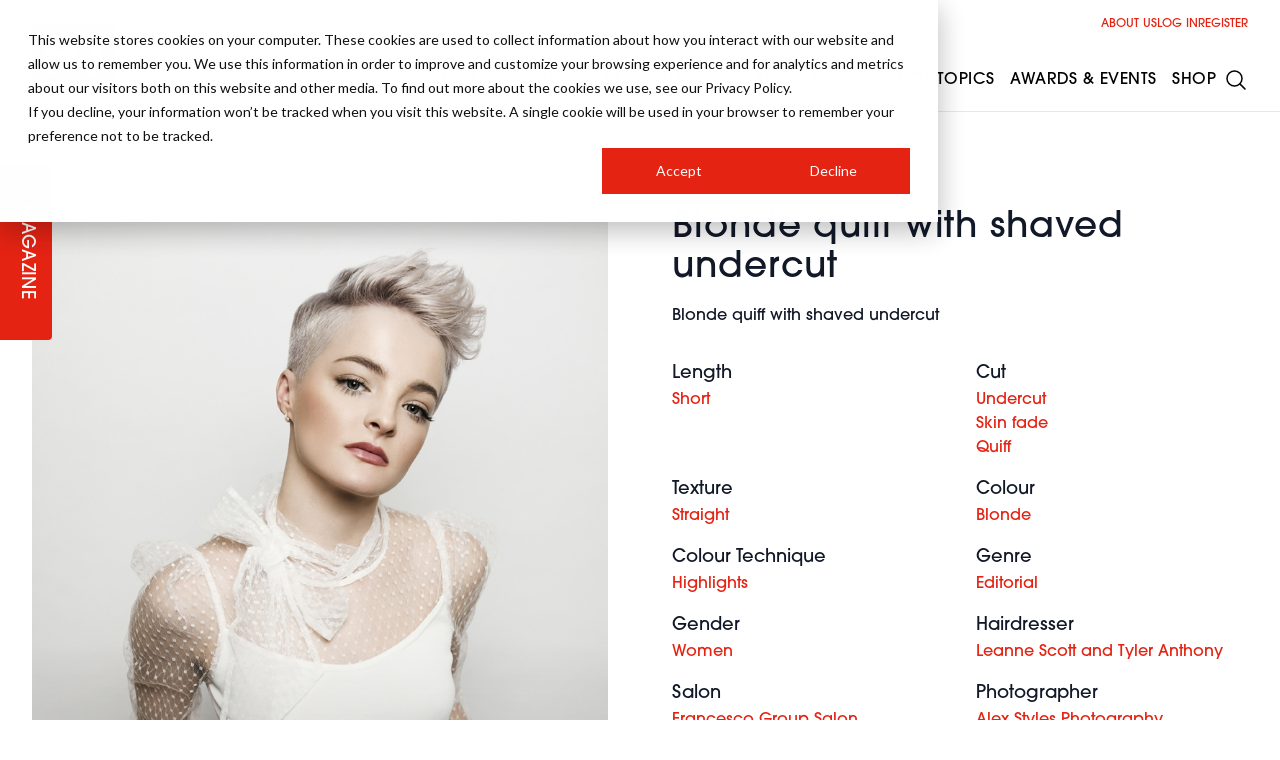

--- FILE ---
content_type: text/html; charset=UTF-8
request_url: https://hji.co.uk/gallery/blonde-quiff-with-shaved-undercut
body_size: 18042
content:
<!DOCTYPE html>
<html lang="en" class="scroll-smooth">
    <head>
        <meta charset="utf-8">
        <meta name="viewport" content="width=device-width, initial-scale=1">
        <meta name="csrf-token" content="PnbGK8S1ieTEdyHwjmW1gd9coBsBgp5jucOkVkds">
                    <title>Blonde quiff with shaved undercut</title>
        <meta name="robots" content="index,follow" />
        <meta name="description" content="Blonde quiff with shaved undercut" />
        <meta property="og:title" content="Blonde quiff with shaved undercut" />
        <meta property="og:type" content="website" />
        <meta property="og:url" content="https://hji.co.uk/gallery/blonde-quiff-with-shaved-undercut" />
        <meta property="og:site_name" content="Hairdressers Journal - Hair Industry News, Trends and Business Advice" />
        <meta property="og:description" content="Blonde quiff with shaved undercut" />
        <meta property="og:image" content="https://d3sc42dkmius1e.cloudfront.net/gallery/thumbs/NEWPORT5512-2.jpg" />
        <meta property="og:updated_time" content="1768731148" />
        <meta name="twitter:title" content="Blonde quiff with shaved undercut" />
        <meta name="twitter:card" content="summary_large_image" />
        <meta name="twitter:description" content="Blonde quiff with shaved undercut" />
        <meta property="twitter:url" content="https://hji.co.uk/gallery/blonde-quiff-with-shaved-undercut" />
        <meta name="twitter:image" content="https://d3sc42dkmius1e.cloudfront.net/gallery/thumbs/NEWPORT5512-2.jpg" />
        <link rel="canonical" href="https://hji.co.uk/gallery/blonde-quiff-with-shaved-undercut" />
                        <link rel="preload" as="style" href="https://dv73e6gscrui5.cloudfront.net/1414da00-b0ab-4469-bc48-1272fd53cee2/build/assets/app-CLk31Hzr.css" /><link rel="preload" as="style" href="https://dv73e6gscrui5.cloudfront.net/1414da00-b0ab-4469-bc48-1272fd53cee2/build/assets/app-BeY6ljAu.css" /><link rel="modulepreload" href="https://dv73e6gscrui5.cloudfront.net/1414da00-b0ab-4469-bc48-1272fd53cee2/build/assets/app-C9UH-w9n.js" /><link rel="stylesheet" href="https://dv73e6gscrui5.cloudfront.net/1414da00-b0ab-4469-bc48-1272fd53cee2/build/assets/app-CLk31Hzr.css" /><link rel="stylesheet" href="https://dv73e6gscrui5.cloudfront.net/1414da00-b0ab-4469-bc48-1272fd53cee2/build/assets/app-BeY6ljAu.css" /><script type="module" src="https://dv73e6gscrui5.cloudfront.net/1414da00-b0ab-4469-bc48-1272fd53cee2/build/assets/app-C9UH-w9n.js"></script>        <script>
            (function(d) {
            var config = {
              kitId: 'ipu6oxl',
              scriptTimeout: 3000,
              async: true
            },
            h=d.documentElement,t=setTimeout(function(){h.className=h.className.replace(/\bwf-loading\b/g,"")+" wf-inactive";},config.scriptTimeout),tk=d.createElement("script"),f=false,s=d.getElementsByTagName("script")[0],a;h.className+=" wf-loading";tk.src='https://use.typekit.net/'+config.kitId+'.js';tk.async=true;tk.onload=tk.onreadystatechange=function(){a=this.readyState;if(f||a&&a!="complete"&&a!="loaded")return;f=true;clearTimeout(t);try{Typekit.load(config)}catch(e){}};s.parentNode.insertBefore(tk,s)
          })(document);
        </script>
        <link rel="dns-prefetch" href="https://i.ytimg.com" />
        <link rel="dns-prefetch" href="https://yt3.ggpht.com" />
        <link rel="dns-prefetch" href="https://www.google.com" />
        <link rel="dns-prefetch" href="https://jnn-pa.googleapis.com" />
        <link rel="dns-prefetch" href="https://fonts.gstatic.com" />
        <script type='text/javascript' src='https://platform-api.sharethis.com/js/sharethis.js#property=65df46ec9391bf00191aa074&product=inline-share-buttons' async='async'></script>
        <script async src="https://securepubads.g.doubleclick.net/tag/js/gpt.js"></script>
<!-- Google Tag Manager -->
<script>(function(w,d,s,l,i){w[l]=w[l]||[];w[l].push({'gtm.start':
new Date().getTime(),event:'gtm.js'});var f=d.getElementsByTagName(s)[0],
j=d.createElement(s),dl=l!='dataLayer'?'&l='+l:'';j.async=true;j.src=
'https://www.googletagmanager.com/gtm.js?id='+i+dl;f.parentNode.insertBefore(j,f);
})(window,document,'script','dataLayer','GTM-TSGWZC8');</script>
<!-- End Google Tag Manager -->
<!-- Facebook Pixel Code -->
<script>
!function(f,b,e,v,n,t,s)
{if(f.fbq)return;n=f.fbq=function(){n.callMethod?
n.callMethod.apply(n,arguments):n.queue.push(arguments)};
if(!f._fbq)f._fbq=n;n.push=n;n.loaded=!0;n.version='2.0';
n.queue=[];t=b.createElement(e);t.async=!0;
t.src=v;s=b.getElementsByTagName(e)[0];
s.parentNode.insertBefore(t,s)}(window,document,'script',
'https://connect.facebook.net/en_US/fbevents.js');
 fbq('init', '1032670347748925'); 
fbq('track', 'PageView');
</script>
<noscript>
 <img height="1" width="1" 
src="https://www.facebook.com/tr?id=1032670347748925&ev=PageView
&noscript=1"/>
</noscript>
<!-- End Facebook Pixel Code -->
<meta name="google-site-verification" content="I7gOhlNovb1IDgXnJR3QfbqxNsPpYsOCRMP0faEfDV8" />
<meta name="p:domain_verify" content="46b665224340bf0fd5971edf793a5134"/>
                <link rel="apple-touch-icon" sizes="180x180" href="/favicon/hjapple-touch-icon.png">
        <link rel="icon" type="image/png" sizes="32x32" href="/favicon/hjfavicon-32x32.png">
        <link rel="icon" type="image/png" sizes="16x16" href="/favicon/hjfavicon-16x16.png">
        <script defer="defer" src="//www.instagram.com/embed.js"></script>
        <script defer="defer" charset="utf-8" type="text/javascript" src="//js.hsforms.net/forms/embed/v2.js"></script>
        <script>
            (g=>{var h,a,k,p="The Google Maps JavaScript API",c="google",l="importLibrary",q="__ib__",m=document,b=window;b=b[c]||(b[c]={});var d=b.maps||(b.maps={}),r=new Set,e=new URLSearchParams,u=()=>h||(h=new Promise(async(f,n)=>{await (a=m.createElement("script"));e.set("libraries",[...r]+"");for(k in g)e.set(k.replace(/[A-Z]/g,t=>"_"+t[0].toLowerCase()),g[k]);e.set("callback",c+".maps."+q);a.src=`https://maps.${c}apis.com/maps/api/js?`+e;d[q]=f;a.onerror=()=>h=n(Error(p+" could not load."));a.nonce=m.querySelector("script[nonce]")?.nonce||"";m.head.append(a)}));d[l]?console.warn(p+" only loads once. Ignoring:",g):d[l]=(f,...n)=>r.add(f)&&u().then(()=>d[l](f,...n))})({
              key: "AIzaSyB_M0UaI1NYdZlXO5l5G-1leMt6wETAfGw",
            });
        </script>
        <script>
            window.googletag = window.googletag || {cmd: []};
            googletag.cmd.push(function() {
                                googletag.pubads().enableSingleRequest();
                googletag.enableServices();
            });
        </script>
        <style>
            :root {
                --primary: #e42313;
                --accent: #e42313;
                --secondary: #101010;
                --tertiary: #080808;
            }
        </style>
        <style >[wire\:loading], [wire\:loading\.delay], [wire\:loading\.inline-block], [wire\:loading\.inline], [wire\:loading\.block], [wire\:loading\.flex], [wire\:loading\.table], [wire\:loading\.grid], [wire\:loading\.inline-flex] {display: none;}[wire\:loading\.delay\.shortest], [wire\:loading\.delay\.shorter], [wire\:loading\.delay\.short], [wire\:loading\.delay\.long], [wire\:loading\.delay\.longer], [wire\:loading\.delay\.longest] {display:none;}[wire\:offline] {display: none;}[wire\:dirty]:not(textarea):not(input):not(select) {display: none;}input:-webkit-autofill, select:-webkit-autofill, textarea:-webkit-autofill {animation-duration: 50000s;animation-name: livewireautofill;}@keyframes livewireautofill { from {} }</style>
    </head>
    <body class="relative overflow-x-hidden bg-white" x-data="{ newsletter: false, navopen: false, nav: false, filters: false }" :class="{ 'navopen': navopen,  'overflow-y-hidden': nav || filters || newsletter }">
        <noscript><iframe src="https://www.googletagmanager.com/ns.html?id=GTM-TSGWZC8" height="0" width="0" style="display:none;visibility:hidden"></iframe></noscript>
        <div class="font-sans text-gray-900 antialiased pt-28" >
            <div  class="hidden md:block sticky top-0 h-0 z-50 magazine" x-data="{ open: false }">
    <a href="https://hji.co.uk/magazine" title="Digital Version" class="p-4">
        <button type="button" title="Magazine" :class="{ 'left-0': !open, 'left-40': open }"
            class="transition-all absolute text-white bg-primary rounded-t px-8 py-3 origin-bottom-left p rotate-90 uppercase text-lg tracking-wide z-50 w-44 text-center">
            Magazine
        </button>
    </a>
</div>
            <div :class="{'contain-paint': !speaker_modal}">
                <div wire:id="4nSVwWffSQYqTU3p49lD" wire:initial-data="{&quot;fingerprint&quot;:{&quot;id&quot;:&quot;4nSVwWffSQYqTU3p49lD&quot;,&quot;name&quot;:&quot;ad&quot;,&quot;locale&quot;:&quot;en&quot;,&quot;path&quot;:&quot;gallery\/blonde-quiff-with-shaved-undercut&quot;,&quot;method&quot;:&quot;GET&quot;,&quot;v&quot;:&quot;acj&quot;},&quot;effects&quot;:{&quot;listeners&quot;:[]},&quot;serverMemo&quot;:{&quot;children&quot;:[],&quot;errors&quot;:[],&quot;htmlHash&quot;:&quot;32c2b421&quot;,&quot;data&quot;:{&quot;code&quot;:&quot;gallery_single&quot;,&quot;model&quot;:[],&quot;container&quot;:true,&quot;uuid&quot;:&quot;696cb20c08f68&quot;,&quot;sizes&quot;:&quot;[[728, 90], [970, 90], [970, 250], [468, 60],  [200, 200], [250, 250], [300, 250], [580, 400]]&quot;,&quot;adAccount&quot;:&quot;67869004&quot;,&quot;sizeMapping&quot;:[{&quot;size&quot;:&quot;[1024, 0]&quot;,&quot;sizes&quot;:&quot;[[728, 90], [970, 90], [970, 250]]&quot;},{&quot;size&quot;:&quot;[730, 0]&quot;,&quot;sizes&quot;:&quot;[[728, 90], [468, 60]]&quot;},{&quot;size&quot;:&quot;[0, 0]&quot;,&quot;sizes&quot;:&quot;[\&quot;fluid\&quot;, [300, 250]]&quot;}],&quot;sizeMap&quot;:[]},&quot;dataMeta&quot;:{&quot;models&quot;:{&quot;model&quot;:{&quot;class&quot;:&quot;Notano\\Cms\\Models\\Post&quot;,&quot;id&quot;:36682,&quot;relations&quot;:[&quot;taxonomies&quot;,&quot;taxonomies.taxonomyType&quot;,&quot;meta&quot;,&quot;seo&quot;,&quot;media&quot;],&quot;connection&quot;:&quot;mysql&quot;,&quot;collectionClass&quot;:null}}},&quot;checksum&quot;:&quot;4d8f631dce245099454a87755dc940cfefa113423f3edf45a44735cea759526a&quot;}}">
        <div class="ad flex justify-center items-center my-8 2xl:my-16">
        <div class="ad" id="responsive-ad-gallery_single-696cb20c08f68">
            <script>
                document.addEventListener('livewire:load', function () {
                    googletag.cmd.push(function () {
                        let mapping696cb20c08f68 = googletag.sizeMapping()
                                                        .addSize([1024, 0], [[728, 90], [970, 90], [970, 250]])
                                                        .addSize([730, 0], [[728, 90], [468, 60]])
                                                        .addSize([0, 0], ["fluid", [300, 250]])
                                                        .build();
                        let responsiveAdSlot696cb20c08f68 = googletag.defineSlot('/67869004/gallery_single', [[728, 90], [970, 90], [970, 250], [468, 60],  [200, 200], [250, 250], [300, 250], [580, 400]], 'responsive-ad-gallery_single-696cb20c08f68')
                            .addService(googletag.pubads())
                            .defineSizeMapping(mapping696cb20c08f68);
                        googletag.enableServices();
                        googletag.display('responsive-ad-gallery_single-696cb20c08f68');
                    });
                });
            </script>
        </div>
    </div>
    </div>

<!-- Livewire Component wire-end:4nSVwWffSQYqTU3p49lD -->    <div class="container my-8 lg:my-16">
        <div class="grid lg:grid-cols-2 gap-8 lg:gap-16">
            <figure class="h-full relative z-30 image-fadeout group overflow-hidden" x-data="{ 'loved': false, 'active': false }">
                
                <img loading="lazy" loading="lazy" src="https://d3sc42dkmius1e.cloudfront.net/gallery/thumbs/NEWPORT5512-2.jpg" alt="Blonde quiff with shaved undercut" class="h-auto w-full group-hover:scale-110 transition-all duration-5000" />
                
            </figure>
            <div>
                <h1 class="font-medium tracking-wide text-3xl xl:text-4xl mb-4">
    Blonde quiff with shaved undercut
</h1>
                                                    <p>Blonde quiff with shaved undercut</p>
                                <div class="my-8 grid grid-cols-2 gap-x-8 gap-y-4">
                                                                        <div>
                                <h4 class="text-lg">
    Length
</h4>
                                                                    <a href="https://hji.co.uk/short" class="block text-primary font-medium">
                                        Short
                                    </a>
                                                            </div>
                                                                                                <div>
                                <h4 class="text-lg">
    Cut
</h4>
                                                                    <a href="https://hji.co.uk/undercut" class="block text-primary font-medium">
                                        Undercut
                                    </a>
                                                                    <a href="https://hji.co.uk/skin-fade" class="block text-primary font-medium">
                                        Skin fade
                                    </a>
                                                                    <a href="https://hji.co.uk/quiff" class="block text-primary font-medium">
                                        Quiff
                                    </a>
                                                            </div>
                                                                                                <div>
                                <h4 class="text-lg">
    Texture
</h4>
                                                                    <a href="https://hji.co.uk/straight" class="block text-primary font-medium">
                                        Straight
                                    </a>
                                                            </div>
                                                                                                <div>
                                <h4 class="text-lg">
    Colour
</h4>
                                                                    <a href="https://hji.co.uk/blonde" class="block text-primary font-medium">
                                        Blonde
                                    </a>
                                                            </div>
                                                                                                <div>
                                <h4 class="text-lg">
    Colour Technique
</h4>
                                                                    <a href="https://hji.co.uk/highlights" class="block text-primary font-medium">
                                        Highlights
                                    </a>
                                                            </div>
                                                                                                <div>
                                <h4 class="text-lg">
    Genre
</h4>
                                                                    <a href="https://hji.co.uk/editorial" class="block text-primary font-medium">
                                        Editorial
                                    </a>
                                                            </div>
                                                                                                <div>
                                <h4 class="text-lg">
    Gender
</h4>
                                                                    <a href="https://hji.co.uk/women" class="block text-primary font-medium">
                                        Women
                                    </a>
                                                            </div>
                                                                                                <div>
                                <h4 class="text-lg">
    Hairdresser
</h4>
                                                                    <a href="https://hji.co.uk/leanne-scott-and-tyler-anthony" class="block text-primary font-medium">
                                        Leanne Scott and Tyler Anthony
                                    </a>
                                                            </div>
                                                                                                <div>
                                <h4 class="text-lg">
    Salon
</h4>
                                                                    <a href="https://hji.co.uk/francesco-group-salon" class="block text-primary font-medium">
                                        Francesco Group Salon
                                    </a>
                                                            </div>
                                                                                                <div>
                                <h4 class="text-lg">
    Photographer
</h4>
                                                                    <a href="https://hji.co.uk/alex-styles-photography" class="block text-primary font-medium">
                                        Alex Styles Photography
                                    </a>
                                                            </div>
                                                                                                <div>
                                <h4 class="text-lg">
    Year
</h4>
                                                                    <a href="https://hji.co.uk/202" class="block text-primary font-medium">
                                        2021
                                    </a>
                                                            </div>
                                                            </div>
                <!-- ShareThis BEGIN -->
<div class="sharethis-inline-share-buttons"></div>
<!-- ShareThis END -->
            </div>
        </div>
    </div>
    <div class="py-4 2xl:py-8 bg-stone-100">
    
            <div x-data="{
                itemWidth: 0,
                move: false,
                isScrolling: false,
                left: 0,
                x: 0,
                scrollLeft: 0,
                maxScroll: 0,
                calcDistance() {
                    this.itemWidth = $refs.item.clientWidth + 32;
                    $refs.carousel.addEventListener('mousedown', this.mouseDownHandler);

                    $refs.carousel.addEventListener('scroll', ( event ) => {
                        window.clearTimeout( this.isScrolling );
                        this.isScrolling = setTimeout(() => {
                            //console.log('stoppedScrolling');
                            if (!$data.move) {
                                $data.recalcDistance();
                            }
                        }, 50);
                    }, false);

                    this.getOffset();
                },
                mouseDownHandler(e) {
                    $data.left = $refs.carousel.scrollLeft;
                    $data.x = e.clientX;

                    window.addEventListener('mousemove', $data.mouseMoveHandler);
                    window.addEventListener('click', $data.mouseUpHandler);
                },
                mouseMoveHandler(e) {
                    $data.move = true;
                    const dx = e.clientX - $data.x;
                    $refs.carousel.scrollLeft = $data.left - dx;
                },
                mouseUpHandler(e) {
                    window.removeEventListener('mousemove', $data.mouseMoveHandler);
                    window.removeEventListener('mouseup', $data.mouseUpHandler);

                    if ($data.move) {
                        $data.recalcDistance();
                        $data.move = false;
                        return e.preventDefault();
                    }
                },
                recalcDistance() {
                    let scroll = Math.round($refs.carousel.scrollLeft / this.itemWidth);

                    let slide = scroll * this.itemWidth

                    $refs.carousel.scroll({
                        left: slide,
                        top: 0,
                        behavior: 'smooth'
                    });

                    $data.scrollLeft = slide;
                },
                getOffset() {
                    this.itemWidth = $refs.item.clientWidth + 32;
                    $data.recalcDistance();
                    let screenWidth = document.body.clientWidth;
                    const styles = window.getComputedStyle($refs.container);
                    let containerWidth = Math.ceil(
                        $refs.container.clientWidth -
                        parseFloat(styles.paddingLeft) -
                        parseFloat(styles.paddingRight)
                    );
                    $data.maxScroll = containerWidth;
                    let padWidth = ((screenWidth - containerWidth) / 2) - 32;
                    $refs.pad.style.width = padWidth + 'px';
                    $data.maxScroll = containerWidth + 33;
                },
                next() {
                    $refs.carousel.scroll({
                        left: $refs.carousel.scrollLeft + this.itemWidth,
                        top: 0,
                        behavior: 'smooth'
                    })
                },
                prev() {
                    $refs.carousel.scroll({
                        left: $refs.carousel.scrollLeft - this.itemWidth,
                        top: 0,
                        behavior: 'smooth'
                    })

                },
            }" x-init="calcDistance()" x-on:resize.window="getOffset()">
                <div class="container mt-4 xl:mt-8 2xl:mt-16 mb-4">
                    <div class="space-y-4">
                        <div class="flex justify-between items-center nonDraggable">
                            <h2 class="font-medium tracking-wide text-xl sm:text-2xl md:text-3xl">
    More like this
</h2>
                            <div class="flex gap-1 text-primary">
                                <button @click="prev" class="transition-all hover:scale-125" :class="{ 'text-gray-500': scrollLeft == 0 }">
                                    <svg xmlns="http://www.w3.org/2000/svg" fill="none" viewBox="0 0 24 24" stroke-width="1.5" stroke="currentColor" class="w-8 h-8">
    <path stroke-linecap="round" stroke-linejoin="round" d="M15.75 19.5L8.25 12l7.5-7.5" />
</svg>
                                </button>
                                <button @click="next" class="transition-all hover:scale-125" :class="{ 'text-gray-500': scrollLeft >= maxScroll }">
                                    <svg xmlns="http://www.w3.org/2000/svg" fill="none" viewBox="0 0 24 24" stroke-width="1.5" stroke="currentColor" class="w-8 h-8">
    <path stroke-linecap="round" stroke-linejoin="round" d="M8.25 4.5l7.5 7.5-7.5 7.5" />
  </svg>

                                </button>
                            </div>
                        </div>
                    </div>
                </div>
                <div x-ref="carousel" class="overflow-auto scrollbar-hide">
                    <div x-ref="container" class="container xl:mb-8 2xl:mb-16">
                        <div class="relative transition-all left-0 nonDraggable">
                            <div class="flex gap-8 overflow-x-visible">
                                                                    <div x-ref=item class="inline-block md:block wc-1/4 shrink-0 grow-0 carousel-item">
                                        <figure class="relative">
        <a href="https://hji.co.uk/gallery/2014-extreme-volume-punky-mohawk" class="h-full relative z-30 image-fadeout group" x-data="{ 'loved': false, 'active': false }">
            <div class="aspect-portrait flex justify-center items-center break-inside-avoid h-full max-w-full overflow-hidden">
        <figure class="w-full h-full aspect-portrait">
                                <img loading="lazy" width="400" height="600" src="https://d3sc42dkmius1e.cloudfront.net/2014/05/2014-extreme-volume-punky-mohawk.jpg" alt="2014 extreme volume punky mohawk" class="max-w-none h-full w-full object-cover group-hover:scale-110 transition-all duration-5000" />
                            </figure>
    </div>
            
            <div class="hidden md:flex opacity-100 group-hover:opacity-100 absolute bottom-4 left-4 right-4 text-sm tracking-wide text-white z-10 items-center justify-between gap-4">
                <div>
                    2014 extreme volume punky mohawk
                </div>
                
            </div>
        </a>
    </figure>
                                    </div>
                                                                    <div  class="inline-block md:block wc-1/4 shrink-0 grow-0 carousel-item">
                                        <figure class="relative">
        <a href="https://hji.co.uk/gallery/2014-textured-mega-volume-updo-blonde" class="h-full relative z-30 image-fadeout group" x-data="{ 'loved': false, 'active': false }">
            <div class="aspect-portrait flex justify-center items-center break-inside-avoid h-full max-w-full overflow-hidden">
        <figure class="w-full h-full aspect-portrait">
                                <img loading="lazy" width="400" height="600" src="https://d3sc42dkmius1e.cloudfront.net/2014/09/2014-textured-mega-volume-updo-blonde.jpg" alt="2014 textured mega volume updo blonde" class="max-w-none h-full w-full object-cover group-hover:scale-110 transition-all duration-5000" />
                            </figure>
    </div>
            
            <div class="hidden md:flex opacity-100 group-hover:opacity-100 absolute bottom-4 left-4 right-4 text-sm tracking-wide text-white z-10 items-center justify-between gap-4">
                <div>
                    2014 textured mega volume updo blonde
                </div>
                
            </div>
        </a>
    </figure>
                                    </div>
                                                                    <div  class="inline-block md:block wc-1/4 shrink-0 grow-0 carousel-item">
                                        <figure class="relative">
        <a href="https://hji.co.uk/gallery/2008-layers-blue-hairstyle" class="h-full relative z-30 image-fadeout group" x-data="{ 'loved': false, 'active': false }">
            <div class="aspect-portrait flex justify-center items-center break-inside-avoid h-full max-w-full overflow-hidden">
        <figure class="w-full h-full aspect-portrait">
                                <img loading="lazy" width="400" height="600" src="https://d3sc42dkmius1e.cloudfront.net/2013/07/2008-layers-blue.jpg" alt="2008 layers blue hairstyle" class="max-w-none h-full w-full object-cover group-hover:scale-110 transition-all duration-5000" />
                            </figure>
    </div>
            
            <div class="hidden md:flex opacity-100 group-hover:opacity-100 absolute bottom-4 left-4 right-4 text-sm tracking-wide text-white z-10 items-center justify-between gap-4">
                <div>
                    2008 layers blue hairstyle
                </div>
                
            </div>
        </a>
    </figure>
                                    </div>
                                                                    <div  class="inline-block md:block wc-1/4 shrink-0 grow-0 carousel-item">
                                        <figure class="relative">
        <a href="https://hji.co.uk/gallery/2008-men-crop-hairstyle" class="h-full relative z-30 image-fadeout group" x-data="{ 'loved': false, 'active': false }">
            <div class="aspect-portrait flex justify-center items-center break-inside-avoid h-full max-w-full overflow-hidden">
        <figure class="w-full h-full aspect-portrait">
                                <img loading="lazy" width="400" height="600" src="https://d3sc42dkmius1e.cloudfront.net/2013/07/2008-men-crop2.jpg" alt="2008 men crop hairstyle" class="max-w-none h-full w-full object-cover group-hover:scale-110 transition-all duration-5000" />
                            </figure>
    </div>
            
            <div class="hidden md:flex opacity-100 group-hover:opacity-100 absolute bottom-4 left-4 right-4 text-sm tracking-wide text-white z-10 items-center justify-between gap-4">
                <div>
                    2008 men crop hairstyle
                </div>
                
            </div>
        </a>
    </figure>
                                    </div>
                                                                    <div  class="inline-block md:block wc-1/4 shrink-0 grow-0 carousel-item">
                                        <figure class="relative">
        <a href="https://hji.co.uk/gallery/2003-plait-updo-hairstyle" class="h-full relative z-30 image-fadeout group" x-data="{ 'loved': false, 'active': false }">
            <div class="aspect-portrait flex justify-center items-center break-inside-avoid h-full max-w-full overflow-hidden">
        <figure class="w-full h-full aspect-portrait">
                                <img loading="lazy" width="400" height="600" src="https://d3sc42dkmius1e.cloudfront.net/2013/07/2003-plait-updo.jpg" alt="2003 plait updo hairstyle" class="max-w-none h-full w-full object-cover group-hover:scale-110 transition-all duration-5000" />
                            </figure>
    </div>
            
            <div class="hidden md:flex opacity-100 group-hover:opacity-100 absolute bottom-4 left-4 right-4 text-sm tracking-wide text-white z-10 items-center justify-between gap-4">
                <div>
                    2003 plait updo hairstyle
                </div>
                
            </div>
        </a>
    </figure>
                                    </div>
                                                                    <div  class="inline-block md:block wc-1/4 shrink-0 grow-0 carousel-item">
                                        <figure class="relative">
        <a href="https://hji.co.uk/gallery/2012-long-blonde-womens-rolled-hairstyle" class="h-full relative z-30 image-fadeout group" x-data="{ 'loved': false, 'active': false }">
            <div class="aspect-portrait flex justify-center items-center break-inside-avoid h-full max-w-full overflow-hidden">
        <figure class="w-full h-full aspect-portrait">
                                <img loading="lazy" width="400" height="600" src="https://d3sc42dkmius1e.cloudfront.net/2013/07/2012-long-blonde-womens-rolled-hairstyle.jpg" alt="2012 long blonde womens rolled hairstyle" class="max-w-none h-full w-full object-cover group-hover:scale-110 transition-all duration-5000" />
                            </figure>
    </div>
            
            <div class="hidden md:flex opacity-100 group-hover:opacity-100 absolute bottom-4 left-4 right-4 text-sm tracking-wide text-white z-10 items-center justify-between gap-4">
                <div>
                    2012 long blonde womens rolled hairstyle
                </div>
                
            </div>
        </a>
    </figure>
                                    </div>
                                                                    <div  class="inline-block md:block wc-1/4 shrink-0 grow-0 carousel-item">
                                        <figure class="relative">
        <a href="https://hji.co.uk/gallery/2008-angle-check-hairstyle" class="h-full relative z-30 image-fadeout group" x-data="{ 'loved': false, 'active': false }">
            <div class="aspect-portrait flex justify-center items-center break-inside-avoid h-full max-w-full overflow-hidden">
        <figure class="w-full h-full aspect-portrait">
                                <img loading="lazy" width="400" height="600" src="https://d3sc42dkmius1e.cloudfront.net/2013/07/2008-angle-check.jpg" alt="2008 angle check hairstyle" class="max-w-none h-full w-full object-cover group-hover:scale-110 transition-all duration-5000" />
                            </figure>
    </div>
            
            <div class="hidden md:flex opacity-100 group-hover:opacity-100 absolute bottom-4 left-4 right-4 text-sm tracking-wide text-white z-10 items-center justify-between gap-4">
                <div>
                    2008 angle check hairstyle
                </div>
                
            </div>
        </a>
    </figure>
                                    </div>
                                                                    <div  class="inline-block md:block wc-1/4 shrink-0 grow-0 carousel-item">
                                        <figure class="relative">
        <a href="https://hji.co.uk/gallery/2013-bubblegum-blue-hair" class="h-full relative z-30 image-fadeout group" x-data="{ 'loved': false, 'active': false }">
            <div class="aspect-portrait flex justify-center items-center break-inside-avoid h-full max-w-full overflow-hidden">
        <figure class="w-full h-full aspect-portrait">
                                <img loading="lazy" width="400" height="600" src="https://d3sc42dkmius1e.cloudfront.net/2014/08/2013-bubblegum-blue-hair.jpg" alt="2013 bubblegum blue hair" class="max-w-none h-full w-full object-cover group-hover:scale-110 transition-all duration-5000" />
                            </figure>
    </div>
            
            <div class="hidden md:flex opacity-100 group-hover:opacity-100 absolute bottom-4 left-4 right-4 text-sm tracking-wide text-white z-10 items-center justify-between gap-4">
                <div>
                    2013 bubblegum blue hair
                </div>
                
            </div>
        </a>
    </figure>
                                    </div>
                                                                <div class="inline-block wc-1/4 shrink-0 grow-0 md:block">
                                    <div class="aspect-square bg-tertiary text-white flex justify-center items-center">
                                        + View more
                                    </div>
                                </div>
                                <div x-ref="pad" class="grow-0 shrink-0"></div>
                            </div>
                        </div>
                    </div>
                </div>
            </div>

            </div>
            </div>
            
            <div class="bg-stone-50">
    <div class="container py-16 flex flex-col lg:flex-row gap-4 items-center justify-center">
        <h3 class="sm:text-xl text-center md:text-left">Have all the latest news delivered to your inbox</h3>
        <button @click="newsletter = !newsletter" type="button" class="inline-block text-white bg-primary px-8 py-3 swipe-button-primary rounded">
            Sign up
        </button>
    </div>
</div>
<div x-show="newsletter" x-cloak>
    <div class="flex items-center bg-black/50 fixed inset-0 z-50 p-4 md:p-8 h-full w-full overflow-y-auto">
        <div class="absolute inset-0 z-10 overflow-y-auto" @click="newsletter = false"></div>
        <div class="bg-white rounded-xl p-4 shadow-lg space-y-4 w-full max-w-xl m-auto relative z-50 overflow-y-auto">
            <div id="hbspt"></div>
        </div>
    </div>
</div>
<script>
document.addEventListener("DOMContentLoaded", function(){
    hbspt.forms.create({     target: '#hbspt',     region: "na1",     portalId: "5804227",     formId: "1bf213b8-b365-488f-bcf4-b0f0b9ccc131" });
});
</script>

            <footer  class="bg-secondary">
    <div class="container py-16 lg:py-32 text-white">
        <div class="flex flex-col md:flex-row justify-between items-center gap-8">
            <a href="https://professionalbeauty.group" title="Professional Beauty Group" target="_blank">
                <img loading="lazy" width="400" height="136" src="https://dv73e6gscrui5.cloudfront.net/1414da00-b0ab-4469-bc48-1272fd53cee2/img/footer-logo.png" alt="" class="lg:mb-0 w-52">
            </a>
            <div>
                <ul class="flex gap-4">
        <li>
        <a href="https://twitter.com/hji" title="Twitter" target="_blank" class="translateZ0 group border border-white md:border-0 md:outline md:outline-1 rounded-full p-2 flex items-center justify-center text-white hover:bg-twitter hover:border-twitter hover:scale-125 hover:text-gray-900 transition-all">
            <svg role="img" class="w-4 xl:w-6" fill="currentColor" viewBox="0 0 24 24" xmlns="http://www.w3.org/2000/svg"><title>X</title><path d="M18.901 1.153h3.68l-8.04 9.19L24 22.846h-7.406l-5.8-7.584-6.638 7.584H.474l8.6-9.83L0 1.154h7.594l5.243 6.932ZM17.61 20.644h2.039L6.486 3.24H4.298Z"/></svg>
        </a>
    </li>
            <li>
        <a href="https://www.linkedin.com/company/hairdressers-journal-international" title="Linkedin" target="_blank" class="translateZ0 group border border-white md:border-0 md:outline md:outline-1 rounded-full p-2 flex items-center justify-center text-white hover:bg-linkedin hover:border-linkedin hover:scale-125 hover:text-white transition-all">
            <svg role="img" class="w-4 xl:w-6" fill="currentColor"  viewBox="0 0 24 24"><g><path d="M8,19H5V9h3V19z M19,19h-3v-5.342c0-1.392-0.496-2.085-1.479-2.085c-0.779,0-1.273,0.388-1.521,1.165C13,14,13,19,13,19h-3   c0,0,0.04-9,0-10h2.368l0.183,2h0.062c0.615-1,1.598-1.678,2.946-1.678c1.025,0,1.854,0.285,2.487,1.001   C18.683,11.04,19,12.002,19,13.353V19z"/></g><g><ellipse cx="6.5" cy="6.5" rx="1.55" ry="1.5"/></g></svg>
        </a>
    </li>
    
    
        <li>
        <a href="https://www.facebook.com/HairdressersJournal/" title="Facebook" target="_blank" class="translateZ0 group border border-white md:border-0 md:outline md:outline-1 rounded-full p-2 flex items-center justify-center text-white hover:bg-facebook hover:border-facebook hover:scale-125 hover:text-gray-900 transition-all">
            <svg viewBox="0 0 56.693 56.693" class="w-4 xl:w-6 text-white transition-all" fill="currentColor"><path d="M40.43,21.739h-7.645v-5.014c0-1.883,1.248-2.322,2.127-2.322c0.877,0,5.395,0,5.395,0V6.125l-7.43-0.029  c-8.248,0-10.125,6.174-10.125,10.125v5.518h-4.77v8.53h4.77c0,10.947,0,24.137,0,24.137h10.033c0,0,0-13.32,0-24.137h6.77  L40.43,21.739z"/></svg>
        </a>
    </li>
                <li>
        <a href="https://www.instagram.com/hairdressersjournal" title="Instagram" target="_blank" class="translateZ0 instagram group border border-white md:border-0 md:outline md:outline-1 rounded-full p-2 flex items-center justify-center text-white hover:bg-instagram hover:border-instagram hover:scale-125 hover:text-gray-900 transition-all">
            <svg role="img" viewBox="0 0 24 24" xmlns="http://www.w3.org/2000/svg"class="w-4 xl:w-6 text-white transition-all" fill="currentColor"><title>Instagram</title><path d="M7.0301.084c-1.2768.0602-2.1487.264-2.911.5634-.7888.3075-1.4575.72-2.1228 1.3877-.6652.6677-1.075 1.3368-1.3802 2.127-.2954.7638-.4956 1.6365-.552 2.914-.0564 1.2775-.0689 1.6882-.0626 4.947.0062 3.2586.0206 3.6671.0825 4.9473.061 1.2765.264 2.1482.5635 2.9107.308.7889.72 1.4573 1.388 2.1228.6679.6655 1.3365 1.0743 2.1285 1.38.7632.295 1.6361.4961 2.9134.552 1.2773.056 1.6884.069 4.9462.0627 3.2578-.0062 3.668-.0207 4.9478-.0814 1.28-.0607 2.147-.2652 2.9098-.5633.7889-.3086 1.4578-.72 2.1228-1.3881.665-.6682 1.0745-1.3378 1.3795-2.1284.2957-.7632.4966-1.636.552-2.9124.056-1.2809.0692-1.6898.063-4.948-.0063-3.2583-.021-3.6668-.0817-4.9465-.0607-1.2797-.264-2.1487-.5633-2.9117-.3084-.7889-.72-1.4568-1.3876-2.1228C21.2982 1.33 20.628.9208 19.8378.6165 19.074.321 18.2017.1197 16.9244.0645 15.6471.0093 15.236-.005 11.977.0014 8.718.0076 8.31.0215 7.0301.0839m.1402 21.6932c-1.17-.0509-1.8053-.2453-2.2287-.408-.5606-.216-.96-.4771-1.3819-.895-.422-.4178-.6811-.8186-.9-1.378-.1644-.4234-.3624-1.058-.4171-2.228-.0595-1.2645-.072-1.6442-.079-4.848-.007-3.2037.0053-3.583.0607-4.848.05-1.169.2456-1.805.408-2.2282.216-.5613.4762-.96.895-1.3816.4188-.4217.8184-.6814 1.3783-.9003.423-.1651 1.0575-.3614 2.227-.4171 1.2655-.06 1.6447-.072 4.848-.079 3.2033-.007 3.5835.005 4.8495.0608 1.169.0508 1.8053.2445 2.228.408.5608.216.96.4754 1.3816.895.4217.4194.6816.8176.9005 1.3787.1653.4217.3617 1.056.4169 2.2263.0602 1.2655.0739 1.645.0796 4.848.0058 3.203-.0055 3.5834-.061 4.848-.051 1.17-.245 1.8055-.408 2.2294-.216.5604-.4763.96-.8954 1.3814-.419.4215-.8181.6811-1.3783.9-.4224.1649-1.0577.3617-2.2262.4174-1.2656.0595-1.6448.072-4.8493.079-3.2045.007-3.5825-.006-4.848-.0608M16.953 5.5864A1.44 1.44 0 1 0 18.39 4.144a1.44 1.44 0 0 0-1.437 1.4424M5.8385 12.012c.0067 3.4032 2.7706 6.1557 6.173 6.1493 3.4026-.0065 6.157-2.7701 6.1506-6.1733-.0065-3.4032-2.771-6.1565-6.174-6.1498-3.403.0067-6.156 2.771-6.1496 6.1738M8 12.0077a4 4 0 1 1 4.008 3.9921A3.9996 3.9996 0 0 1 8 12.0077"/></svg>
        </a>
    </li>
                <li>
        <a href="https://www.pinterest.co.uk/hairdressersjournal/" title="Pinterest" target="_blank" class="translateZ0 group border border-white md:border-0 md:outline md:outline-1 rounded-full p-2 flex items-center justify-center text-white hover:bg-pinterest hover:border-pinterest hover:scale-125 hover:text-gray-900 transition-all">
            <svg viewBox="0 0 56.693 56.693" class="w-4 xl:w-6 text-white transition-all" fill="currentColor"><path d="M30.374,4.622c-13.586,0-20.437,9.74-20.437,17.864c0,4.918,1.862,9.293,5.855,10.922c0.655,0.27,1.242,0.01,1.432-0.715  c0.132-0.5,0.445-1.766,0.584-2.295c0.191-0.717,0.117-0.967-0.412-1.594c-1.151-1.357-1.888-3.115-1.888-5.607  c0-7.226,5.407-13.695,14.079-13.695c7.679,0,11.898,4.692,11.898,10.957c0,8.246-3.649,15.205-9.065,15.205  c-2.992,0-5.23-2.473-4.514-5.508c0.859-3.623,2.524-7.531,2.524-10.148c0-2.34-1.257-4.292-3.856-4.292  c-3.058,0-5.515,3.164-5.515,7.401c0,2.699,0.912,4.525,0.912,4.525s-3.129,13.26-3.678,15.582  c-1.092,4.625-0.164,10.293-0.085,10.865c0.046,0.34,0.482,0.422,0.68,0.166c0.281-0.369,3.925-4.865,5.162-9.359  c0.351-1.271,2.011-7.859,2.011-7.859c0.994,1.896,3.898,3.562,6.986,3.562c9.191,0,15.428-8.379,15.428-19.595  C48.476,12.521,41.292,4.622,30.374,4.622z"/></svg>
        </a>
    </li>
            <li>
        <a href="https://www.youtube.com/channel/UC1Tj30J5fSU8ERmR2Xja0Ww" title="Youtube" target="_blank" class="translateZ0 group border border-white md:border-0 md:outline md:outline-1 rounded-full p-2 flex items-center justify-center text-white hover:bg-youtube hover:border-youtube hover:scale-125 hover:text-gray-900 transition-all">
            <svg viewBox="0 0 56.693 56.693" class="w-4 xl:w-6 text-white transition-all" fill="currentColor"><g><path d="M43.911,28.21H12.782c-4.948,0-8.959,4.015-8.959,8.962v7.201c0,4.947,4.011,8.961,8.959,8.961h31.129   c4.947,0,8.959-4.014,8.959-8.961v-7.201C52.87,32.225,48.858,28.21,43.911,28.21z M19.322,33.816h-2.894v14.38h-2.796v-14.38   H10.74V31.37h8.582V33.816z M27.497,48.196h-2.48v-1.36c-0.461,0.503-0.936,0.887-1.432,1.146c-0.496,0.27-0.975,0.396-1.441,0.396   c-0.576,0-1.004-0.183-1.297-0.555c-0.288-0.371-0.435-0.921-0.435-1.664V35.782h2.48v9.523c0,0.294,0.055,0.505,0.154,0.636   c0.107,0.135,0.277,0.197,0.51,0.197c0.18,0,0.412-0.086,0.691-0.26c0.281-0.176,0.537-0.396,0.77-0.668v-9.429h2.48V48.196z    M36.501,45.633c0,0.877-0.195,1.551-0.584,2.021c-0.387,0.47-0.953,0.701-1.686,0.701c-0.488,0-0.922-0.088-1.299-0.27   c-0.379-0.18-0.736-0.457-1.061-0.841v0.951h-2.51V31.37h2.51v5.419c0.336-0.375,0.691-0.666,1.062-0.861   c0.379-0.199,0.76-0.295,1.146-0.295c0.785,0,1.383,0.262,1.797,0.791c0.416,0.529,0.623,1.304,0.623,2.32V45.633z M45.104,42.288   h-4.746v2.339c0,0.652,0.08,1.106,0.242,1.359c0.166,0.254,0.445,0.378,0.842,0.378c0.412,0,0.697-0.107,0.863-0.321   c0.16-0.216,0.246-0.686,0.246-1.416v-0.565h2.553v0.637c0,1.272-0.309,2.231-0.936,2.878c-0.617,0.641-1.547,0.959-2.783,0.959   c-1.113,0-1.99-0.339-2.627-1.021c-0.635-0.678-0.959-1.619-0.959-2.815v-5.576c0-1.073,0.354-1.956,1.057-2.633   c0.701-0.677,1.604-1.015,2.715-1.015c1.137,0,2.01,0.313,2.619,0.941c0.609,0.629,0.914,1.529,0.914,2.706V42.288z"/><path d="M41.466,37.646c-0.396,0-0.678,0.111-0.85,0.343c-0.176,0.218-0.258,0.591-0.258,1.112v1.255h2.193v-1.255   c0-0.521-0.088-0.895-0.262-1.112C42.122,37.758,41.843,37.646,41.466,37.646z"/><path d="M32.909,37.604c-0.176,0-0.354,0.039-0.525,0.12c-0.174,0.079-0.344,0.21-0.512,0.38v7.733   c0.199,0.2,0.396,0.354,0.588,0.442c0.191,0.085,0.389,0.133,0.6,0.133c0.305,0,0.527-0.088,0.67-0.266   c0.141-0.176,0.213-0.457,0.213-0.854v-6.411c0-0.422-0.084-0.738-0.26-0.955C33.501,37.712,33.243,37.604,32.909,37.604z"/><polygon points="16.858,23.898 20.002,23.898 20.002,16.208 23.663,5.36 20.467,5.36 18.521,12.77 18.323,12.77 16.28,5.36    13.113,5.36 16.858,16.554  "/><path d="M27.923,24.243c1.27,0,2.266-0.333,2.992-0.999c0.721-0.669,1.082-1.582,1.082-2.752v-7.064   c0-1.041-0.369-1.898-1.104-2.559c-0.74-0.659-1.688-0.991-2.844-0.991c-1.27,0-2.281,0.314-3.033,0.941   c-0.75,0.627-1.127,1.468-1.127,2.531v7.088c0,1.163,0.367,2.083,1.1,2.773C25.722,23.898,26.702,24.243,27.923,24.243z    M26.765,13.246c0-0.297,0.107-0.537,0.316-0.725c0.217-0.184,0.492-0.273,0.834-0.273c0.369,0,0.668,0.089,0.896,0.273   c0.227,0.188,0.34,0.428,0.34,0.725v7.451c0,0.365-0.111,0.655-0.336,0.864c-0.223,0.21-0.523,0.313-0.9,0.313   c-0.369,0-0.654-0.1-0.854-0.31c-0.197-0.205-0.297-0.493-0.297-0.868V13.246z"/><path d="M36.214,24.098c0.525,0,1.064-0.15,1.619-0.438c0.561-0.292,1.098-0.719,1.609-1.276v1.515h2.793V10.224h-2.793v10.38   c-0.26,0.297-0.549,0.541-0.859,0.735c-0.316,0.192-0.576,0.288-0.781,0.288c-0.262,0-0.455-0.072-0.568-0.221   c-0.115-0.143-0.18-0.377-0.18-0.698V10.224h-2.789v11.429c0,0.815,0.164,1.424,0.488,1.828   C35.083,23.891,35.565,24.098,36.214,24.098z"/></g></svg>
        </a>
    </li>
            <li>
        <a href="https://www.tiktok.com/@hairdressersjournal" title="TikTok" target="_blank" class="translateZ0 group border border-white md:border-0 md:outline md:outline-1 rounded-full p-2 flex items-center justify-center text-white hover:bg-tiktok hover:border-tiktok hover:scale-125 hover:text-gray-900 transition-all">
            <svg viewBox="0 0 512 512" class="w-4 xl:w-6 text-white" fill="currentColor"><path d="M412.19,118.66a109.27,109.27,0,0,1-9.45-5.5,132.87,132.87,0,0,1-24.27-20.62c-18.1-20.71-24.86-41.72-27.35-56.43h.1C349.14,23.9,350,16,350.13,16H267.69V334.78c0,4.28,0,8.51-.18,12.69,0,.52-.05,1-.08,1.56,0,.23,0,.47-.05.71,0,.06,0,.12,0,.18a70,70,0,0,1-35.22,55.56,68.8,68.8,0,0,1-34.11,9c-38.41,0-69.54-31.32-69.54-70s31.13-70,69.54-70a68.9,68.9,0,0,1,21.41,3.39l.1-83.94a153.14,153.14,0,0,0-118,34.52,161.79,161.79,0,0,0-35.3,43.53c-3.48,6-16.61,30.11-18.2,69.24-1,22.21,5.67,45.22,8.85,54.73v.2c2,5.6,9.75,24.71,22.38,40.82A167.53,167.53,0,0,0,115,470.66v-.2l.2.2C155.11,497.78,199.36,496,199.36,496c7.66-.31,33.32,0,62.46-13.81,32.32-15.31,50.72-38.12,50.72-38.12a158.46,158.46,0,0,0,27.64-45.93c7.46-19.61,9.95-43.13,9.95-52.53V176.49c1,.6,14.32,9.41,14.32,9.41s19.19,12.3,49.13,20.31c21.48,5.7,50.42,6.9,50.42,6.9V131.27C453.86,132.37,433.27,129.17,412.19,118.66Z"/></svg>
        </a>
    </li>
    </ul>
            </div>
        </div>
    </div>
    <div class="bg-tertiary">
        <div class="container text-white/75 text-xs py-4 flex flex-col md:flex-row items-center justify-between gap-4">
            <div>
                &copy; Professional Beauty Group 2026
            </div>
            <div class="text-center sm:text-left sm:space-x-4">
                <a href="https://hji.co.uk/about-the-professional-beauty-group" title="About the Professional Beauty Group" class="block sm:inline-block hover:text-white/50 transition-colors">
    About the Professional Beauty Group
</a>
    <a href="https://hji.co.uk/contact-us2" title="Contact Us" class="block sm:inline-block hover:text-white/50 transition-colors">
    Contact Us
</a>
    <a href="https://hji.co.uk/privacy-policy2" title="Privacy Policy" class="block sm:inline-block hover:text-white/50 transition-colors">
    Privacy Policy
</a>
    <a href="https://hji.co.uk/terms-and-conditions" title="Terms &amp; Conditions" class="block sm:inline-block hover:text-white/50 transition-colors">
    Terms &amp; Conditions
</a>
            </div>
        </div>
    </div>
</footer>
            <div id="sticky-ad" style="height: 0px;">
                <script type="text/javascript">
                    googletag.cmd.push(function () {
                    var stickyAd = googletag.sizeMapping()
                        .addSize([1000, 0], [1, 1])
                        .addSize([0, 0], [1, 2])
                        .build();
                    googletag.defineSlot("/67869004/sticky", [[1, 1], [1, 2]],
                    "sticky-ad").defineSizeMapping(stickyAd).addService(googletag.pubads());
                    googletag.display("sticky-ad"); });
                </script>
            </div>
        </div>
        <header  class="header fixed top-0 left-0 right-0 z-50 border-b h-28 flex items-center transition-all bg-white">
    <div class="container">
        <div class="flex justify-between items-center xl:relative">
            <div class="flex gap-8 justify-between items-center w-full xl:w-auto">
                <div class="flex gap-2 items-center">
                                        <a href="/" title="Home">
                        <img loading="lazy" height="64" width="auto" src="https://d3sc42dkmius1e.cloudfront.net/logos/s8ibreo6Qx1ihVuDXwTDsS5eRpL8fTwBGlwoaaeU.png" alt="" class="h-16">
                    </a>
                                                                            </div>
                <div class="flex gap-6 items-center">
                    <a href="https://hji.co.uk/search" title="Search" class="xl:hidden">
                        <svg xmlns="http://www.w3.org/2000/svg" fill="none" viewBox="0 0 24 24" stroke-width="1.5" stroke="currentColor" class="w-8 h-8">
    <path stroke-linecap="round" stroke-linejoin="round" d="M21 21l-5.197-5.197m0 0A7.5 7.5 0 105.196 5.196a7.5 7.5 0 0010.607 10.607z" />
  </svg>
                    </a>
                    <button id="burger" class="relative h-6 w-10 xl:hidden rotate-0 open" @click="nav = !nav" :class="{ 'open': nav }">
                        <span class="absolute h-1 bg-gray-900 transition-all" :class="{ 'top-1/2 left-1/2 w-0': nav, 'top-0 left-0 w-full': !nav }"></span>
                        <span class="absolute top-1/2 left-0 h-1 bg-gray-900 transition-all rotate-45 w-full" :class="{ 'rotate-45': nav }"></span>
                        <span class="absolute top-1/2 left-0 w-full h-1 bg-gray-900 transition-all -rotate-45" :class="{ '-rotate-45': nav }"></span>
                        <span class="absolute  h-1 bg-gray-900 transition-all" :class="{ 'top-1/2 left-1/2 w-0': nav, 'top-full left-0 w-full': !nav }"></span>
                    </button>
                </div>
            </div>
            <nav :class="{ 'left-0 px-4': nav, '-left-64': !nav }" class="hidden py-8 xl:py-0 transition-all absolute z-50 top-0 h-screen overflow-y-hidden w-64 bg-white shadow-lg
xl:shadow-none xl:p-0 xl:w-auto xl:h-auto xl:bg-transparent xl:static xl:block">
    <ul class="xl:flex xl:gap-4 items-center justify-end uppercase text-xs h-12 text-primary">
        <li class="group">
    <a href="https://hji.co.uk/about-the-professional-beauty-group" title="About us" class="block px-4 xl:px-0 swipe swipe-primary">
        About us
    </a>
</li>

        <li class="group">
        <a href="https://hji.co.uk/members" title="Login" class="block px-4 xl:px-0 swipe swipe-primary">
            Log in
        </a>
    </li>
    <li class="group">
        <a href="/pricing-hj" title="Login" class="block px-4 xl:px-0 swipe swipe-primary">
            Register
        </a>
    </li>
    

    </ul>
    <ul id="main-nav" class="nav xl:flex gap-4 2xl:gap-8 font-medium tracking-wide items-center space-y-8 xl:space-y-0 uppercase h-16 mt-8 xl:mt-0" @mouseover.away="navopen = false">
        <li class="group" @mouseover="navopen = true">
    <a href="https://hji.co.uk/summitlondon" title="Salon Growth Summit" class="relative px-2 2xl:px-4">
        Salon Growth Summit
    </a>
            <div class="drop hidden max-h-0 overflow-hidden xl:group-hover:max-h-screen xl:block xl:group-hover:block xl:absolute z-50 w-full left-0 top-full xl:bg-white font-normal transition-all">
            <div class="p-4">
                <div class="grid grid-cols-3">
                    <div class="col-span-2">
                        <div class="grid grid-cols-2 gap-x-4">
                                                            <a href="/main-stage" class="group grid p-4 grid-cols-5 gap-4 items-center hover:bg-stone-100 transition-all">
    <div class="group overflow-hidden translateZ0 flex items-center justify-end relative top-1">
        <img src="https://dv73e6gscrui5.cloudfront.net/1414da00-b0ab-4469-bc48-1272fd53cee2/favicon/hjfavicon-32x32.png" width="400" height="395" alt="Stages"  class="h-6 w-auto group-hover:scale-110 transition-all" />
    </div>
    <div class="col-span-4">
        <h3 class="font-medium tracking-wide text-lg mt-2">
    Stages
</h3>
    </div>
</a>
                                                            <a href="https://hji.co.uk/salon-growth-summit-networking-lounge" class="group grid p-4 grid-cols-5 gap-4 items-center hover:bg-stone-100 transition-all">
    <div class="group overflow-hidden translateZ0 flex items-center justify-end relative top-1">
        <img src="https://dv73e6gscrui5.cloudfront.net/1414da00-b0ab-4469-bc48-1272fd53cee2/favicon/hjfavicon-32x32.png" width="400" height="395" alt="Networking Lounge"  class="h-6 w-auto group-hover:scale-110 transition-all" />
    </div>
    <div class="col-span-4">
        <h3 class="font-medium tracking-wide text-lg mt-2">
    Networking Lounge
</h3>
    </div>
</a>
                                                            <a href="https://hji.co.uk/salon-growth-summit-business-strategy-roundtables" class="group grid p-4 grid-cols-5 gap-4 items-center hover:bg-stone-100 transition-all">
    <div class="group overflow-hidden translateZ0 flex items-center justify-end relative top-1">
        <img src="https://dv73e6gscrui5.cloudfront.net/1414da00-b0ab-4469-bc48-1272fd53cee2/favicon/hjfavicon-32x32.png" width="400" height="395" alt="Business Strategy Roundtables"  class="h-6 w-auto group-hover:scale-110 transition-all" />
    </div>
    <div class="col-span-4">
        <h3 class="font-medium tracking-wide text-lg mt-2">
    Business Strategy Roundtables
</h3>
    </div>
</a>
                                                            <a href="https://hji.co.uk/summit-london#brands" class="group grid p-4 grid-cols-5 gap-4 items-center hover:bg-stone-100 transition-all">
    <div class="group overflow-hidden translateZ0 flex items-center justify-end relative top-1">
        <img src="https://dv73e6gscrui5.cloudfront.net/1414da00-b0ab-4469-bc48-1272fd53cee2/favicon/hjfavicon-32x32.png" width="400" height="395" alt="Brands &amp; Products"  class="h-6 w-auto group-hover:scale-110 transition-all" />
    </div>
    <div class="col-span-4">
        <h3 class="font-medium tracking-wide text-lg mt-2">
    Brands & Products
</h3>
    </div>
</a>
                                                            <a href="https://hji.co.uk/speakers-at-salon-growth-summit1" class="group grid p-4 grid-cols-5 gap-4 items-center hover:bg-stone-100 transition-all">
    <div class="group overflow-hidden translateZ0 flex items-center justify-end relative top-1">
        <img src="https://dv73e6gscrui5.cloudfront.net/1414da00-b0ab-4469-bc48-1272fd53cee2/favicon/hjfavicon-32x32.png" width="400" height="395" alt="Speakers at Salon Growth Summit"  class="h-6 w-auto group-hover:scale-110 transition-all" />
    </div>
    <div class="col-span-4">
        <h3 class="font-medium tracking-wide text-lg mt-2">
    Speakers at Salon Growth Summit
</h3>
    </div>
</a>
                                                            <a href="sgs26-book-now" class="group grid p-4 grid-cols-5 gap-4 items-center hover:bg-stone-100 transition-all">
    <div class="group overflow-hidden translateZ0 flex items-center justify-end relative top-1">
        <img src="https://dv73e6gscrui5.cloudfront.net/1414da00-b0ab-4469-bc48-1272fd53cee2/favicon/hjfavicon-32x32.png" width="400" height="395" alt="Ticket Prices"  class="h-6 w-auto group-hover:scale-110 transition-all" />
    </div>
    <div class="col-span-4">
        <h3 class="font-medium tracking-wide text-lg mt-2">
    Ticket Prices
</h3>
    </div>
</a>
                                                    </div>
                    </div>
                    <div class="flex flex-col justify-center items-center">
                                                    <a href="https://summitlondon26.showhub.live/events/salon-growth-summit-2026/signup/695e48d5ce692f00271efae8">
                                                                    <img src="https://d3sc42dkmius1e.cloudfront.net/media/1767786398BOOKNOW(1).jpg" alt="Salon Growth Summit" width="400" height="400" class="w-3/4 mx-auto" />
                                                            </a>
                                            </div>
                </div>
                <div class="my-4 px-4">
                    <div>
        <div class="ad flex justify-center items-center min-h-ad ">
        <div class="ad ad-inner" id="responsive-ad-nav_summitlondon-696cb20c1a36c">
            <script>
                googletag.cmd.push(function () {
                    let mapping696cb20c1a36c = googletag.sizeMapping()
                                                .addSize([1024, 0], [[728, 90], [970, 90], [970, 250]])
                                                .addSize([730, 0], [[728, 90], [468, 60]])
                                                .addSize([0, 0], [[300, 250]])
                                                .build();
                    googletag.pubads().enableLazyLoad()
                    let responsiveAdSlot696cb20c1a36c = googletag.defineSlot('/67869004/nav_summitlondon', [[728, 90], [970, 90], [970, 250], [468, 60],  [200, 200], [250, 250], [300, 250], [580, 400]], 'responsive-ad-nav_summitlondon-696cb20c1a36c')
                        .addService(googletag.pubads())
                        .defineSizeMapping(mapping696cb20c1a36c);
                    googletag.enableServices();
                    googletag.display('responsive-ad-nav_summitlondon-696cb20c1a36c');
                });
            </script>
        </div>
    </div>
    </div>
                </div>
            </div>
        </div>
    </li>
    <li class="group" @mouseover="navopen = true">
    <a href="https://hji.co.uk/gallery" title="Gallery" class="relative px-2 2xl:px-4">
        Gallery
    </a>
            <div class="drop hidden max-h-0 overflow-hidden xl:group-hover:max-h-screen xl:block xl:group-hover:block xl:absolute z-50 w-full left-0 top-full xl:bg-white font-normal transition-all">
            <div class="p-4">
                <div class="grid grid-cols-3">
                    <div class="col-span-2">
                        <div class="grid grid-cols-2 gap-x-4">
                                                            <a href="/collection-of-the-week" class="group grid p-4 grid-cols-5 gap-4 items-center hover:bg-stone-100 transition-all">
    <div class="group overflow-hidden translateZ0 flex items-center justify-end relative top-1">
        <img src="https://dv73e6gscrui5.cloudfront.net/1414da00-b0ab-4469-bc48-1272fd53cee2/favicon/hjfavicon-32x32.png" width="400" height="395" alt="Collection of the Week"  class="h-6 w-auto group-hover:scale-110 transition-all" />
    </div>
    <div class="col-span-4">
        <h3 class="font-medium tracking-wide text-lg mt-2">
    Collection of the Week
</h3>
    </div>
</a>
                                                            <a href="/bob" class="group grid p-4 grid-cols-5 gap-4 items-center hover:bg-stone-100 transition-all">
    <div class="group overflow-hidden translateZ0 flex items-center justify-end relative top-1">
        <img src="https://dv73e6gscrui5.cloudfront.net/1414da00-b0ab-4469-bc48-1272fd53cee2/favicon/hjfavicon-32x32.png" width="400" height="395" alt="Bob"  class="h-6 w-auto group-hover:scale-110 transition-all" />
    </div>
    <div class="col-span-4">
        <h3 class="font-medium tracking-wide text-lg mt-2">
    Bob
</h3>
    </div>
</a>
                                                            <a href="/blonde" class="group grid p-4 grid-cols-5 gap-4 items-center hover:bg-stone-100 transition-all">
    <div class="group overflow-hidden translateZ0 flex items-center justify-end relative top-1">
        <img src="https://dv73e6gscrui5.cloudfront.net/1414da00-b0ab-4469-bc48-1272fd53cee2/favicon/hjfavicon-32x32.png" width="400" height="395" alt="Blondes"  class="h-6 w-auto group-hover:scale-110 transition-all" />
    </div>
    <div class="col-span-4">
        <h3 class="font-medium tracking-wide text-lg mt-2">
    Blondes
</h3>
    </div>
</a>
                                                            <a href="/british-hairdressing-awards2" class="group grid p-4 grid-cols-5 gap-4 items-center hover:bg-stone-100 transition-all">
    <div class="group overflow-hidden translateZ0 flex items-center justify-end relative top-1">
        <img src="https://dv73e6gscrui5.cloudfront.net/1414da00-b0ab-4469-bc48-1272fd53cee2/favicon/hjfavicon-32x32.png" width="400" height="395" alt="#BHA25"  class="h-6 w-auto group-hover:scale-110 transition-all" />
    </div>
    <div class="col-span-4">
        <h3 class="font-medium tracking-wide text-lg mt-2">
    #BHA25
</h3>
    </div>
</a>
                                                            <a href="/copper" class="group grid p-4 grid-cols-5 gap-4 items-center hover:bg-stone-100 transition-all">
    <div class="group overflow-hidden translateZ0 flex items-center justify-end relative top-1">
        <img src="https://dv73e6gscrui5.cloudfront.net/1414da00-b0ab-4469-bc48-1272fd53cee2/favicon/hjfavicon-32x32.png" width="400" height="395" alt="Copper"  class="h-6 w-auto group-hover:scale-110 transition-all" />
    </div>
    <div class="col-span-4">
        <h3 class="font-medium tracking-wide text-lg mt-2">
    Copper
</h3>
    </div>
</a>
                                                            <a href="/curls" class="group grid p-4 grid-cols-5 gap-4 items-center hover:bg-stone-100 transition-all">
    <div class="group overflow-hidden translateZ0 flex items-center justify-end relative top-1">
        <img src="https://dv73e6gscrui5.cloudfront.net/1414da00-b0ab-4469-bc48-1272fd53cee2/favicon/hjfavicon-32x32.png" width="400" height="395" alt="Curls"  class="h-6 w-auto group-hover:scale-110 transition-all" />
    </div>
    <div class="col-span-4">
        <h3 class="font-medium tracking-wide text-lg mt-2">
    Curls
</h3>
    </div>
</a>
                                                    </div>
                    </div>
                    <div class="flex flex-col justify-center items-center">
                                                    <a href="https://summitlondon26.showhub.live/events/salon-growth-summit-2026/signup/695e48d5ce692f00271efae8">
                                                                    <img src="https://d3sc42dkmius1e.cloudfront.net/media/1767786381BOOKNOW(1).jpg" alt="Gallery" width="400" height="400" class="w-3/4 mx-auto" />
                                                            </a>
                                            </div>
                </div>
                <div class="my-4 px-4">
                    <div>
        <div class="ad flex justify-center items-center min-h-ad ">
        <div class="ad ad-inner" id="responsive-ad-nav_articles-696cb20c1a84f">
            <script>
                googletag.cmd.push(function () {
                    let mapping696cb20c1a84f = googletag.sizeMapping()
                                                .addSize([1024, 0], [[728, 90], [970, 90], [970, 250]])
                                                .addSize([730, 0], [[728, 90], [468, 60]])
                                                .addSize([0, 0], [[300, 250]])
                                                .build();
                    googletag.pubads().enableLazyLoad()
                    let responsiveAdSlot696cb20c1a84f = googletag.defineSlot('/67869004/nav_articles', [[728, 90], [970, 90], [970, 250], [468, 60],  [200, 200], [250, 250], [300, 250], [580, 400]], 'responsive-ad-nav_articles-696cb20c1a84f')
                        .addService(googletag.pubads())
                        .defineSizeMapping(mapping696cb20c1a84f);
                    googletag.enableServices();
                    googletag.display('responsive-ad-nav_articles-696cb20c1a84f');
                });
            </script>
        </div>
    </div>
    </div>
                </div>
            </div>
        </div>
    </li>
    <li class="group" @mouseover="navopen = true">
    <a href="https://hji.co.uk/creative2" title="Creative" class="relative px-2 2xl:px-4">
        Creative
    </a>
            <div class="drop hidden max-h-0 overflow-hidden xl:group-hover:max-h-screen xl:block xl:group-hover:block xl:absolute z-50 w-full left-0 top-full xl:bg-white font-normal transition-all">
            <div class="p-4">
                <div class="grid grid-cols-3">
                    <div class="col-span-2">
                        <div class="grid grid-cols-2 gap-x-4">
                                                            <a href="/cuts-styles" class="group grid p-4 grid-cols-5 gap-4 items-center hover:bg-stone-100 transition-all">
    <div class="group overflow-hidden translateZ0 flex items-center justify-end relative top-1">
        <img src="https://dv73e6gscrui5.cloudfront.net/1414da00-b0ab-4469-bc48-1272fd53cee2/favicon/hjfavicon-32x32.png" width="400" height="395" alt="Cuts &amp; Styles"  class="h-6 w-auto group-hover:scale-110 transition-all" />
    </div>
    <div class="col-span-4">
        <h3 class="font-medium tracking-wide text-lg mt-2">
    Cuts & Styles
</h3>
    </div>
</a>
                                                            <a href="/colour3" class="group grid p-4 grid-cols-5 gap-4 items-center hover:bg-stone-100 transition-all">
    <div class="group overflow-hidden translateZ0 flex items-center justify-end relative top-1">
        <img src="https://dv73e6gscrui5.cloudfront.net/1414da00-b0ab-4469-bc48-1272fd53cee2/favicon/hjfavicon-32x32.png" width="400" height="395" alt="Colours"  class="h-6 w-auto group-hover:scale-110 transition-all" />
    </div>
    <div class="col-span-4">
        <h3 class="font-medium tracking-wide text-lg mt-2">
    Colours
</h3>
    </div>
</a>
                                                            <a href="/textured-hair" class="group grid p-4 grid-cols-5 gap-4 items-center hover:bg-stone-100 transition-all">
    <div class="group overflow-hidden translateZ0 flex items-center justify-end relative top-1">
        <img src="https://dv73e6gscrui5.cloudfront.net/1414da00-b0ab-4469-bc48-1272fd53cee2/favicon/hjfavicon-32x32.png" width="400" height="395" alt="Textured Hair"  class="h-6 w-auto group-hover:scale-110 transition-all" />
    </div>
    <div class="col-span-4">
        <h3 class="font-medium tracking-wide text-lg mt-2">
    Textured Hair
</h3>
    </div>
</a>
                                                            <a href="/bridal-hair" class="group grid p-4 grid-cols-5 gap-4 items-center hover:bg-stone-100 transition-all">
    <div class="group overflow-hidden translateZ0 flex items-center justify-end relative top-1">
        <img src="https://dv73e6gscrui5.cloudfront.net/1414da00-b0ab-4469-bc48-1272fd53cee2/favicon/hjfavicon-32x32.png" width="400" height="395" alt="Bridal"  class="h-6 w-auto group-hover:scale-110 transition-all" />
    </div>
    <div class="col-span-4">
        <h3 class="font-medium tracking-wide text-lg mt-2">
    Bridal
</h3>
    </div>
</a>
                                                            <a href="/celebrity-hair" class="group grid p-4 grid-cols-5 gap-4 items-center hover:bg-stone-100 transition-all">
    <div class="group overflow-hidden translateZ0 flex items-center justify-end relative top-1">
        <img src="https://dv73e6gscrui5.cloudfront.net/1414da00-b0ab-4469-bc48-1272fd53cee2/favicon/hjfavicon-32x32.png" width="400" height="395" alt="Celebrity Hair"  class="h-6 w-auto group-hover:scale-110 transition-all" />
    </div>
    <div class="col-span-4">
        <h3 class="font-medium tracking-wide text-lg mt-2">
    Celebrity Hair
</h3>
    </div>
</a>
                                                            <a href="/hairdressing-how-tos" class="group grid p-4 grid-cols-5 gap-4 items-center hover:bg-stone-100 transition-all">
    <div class="group overflow-hidden translateZ0 flex items-center justify-end relative top-1">
        <img src="https://dv73e6gscrui5.cloudfront.net/1414da00-b0ab-4469-bc48-1272fd53cee2/favicon/hjfavicon-32x32.png" width="400" height="395" alt="Step-by-Steps"  class="h-6 w-auto group-hover:scale-110 transition-all" />
    </div>
    <div class="col-span-4">
        <h3 class="font-medium tracking-wide text-lg mt-2">
    Step-by-Steps
</h3>
    </div>
</a>
                                                            <a href="/mens-hair" class="group grid p-4 grid-cols-5 gap-4 items-center hover:bg-stone-100 transition-all">
    <div class="group overflow-hidden translateZ0 flex items-center justify-end relative top-1">
        <img src="https://dv73e6gscrui5.cloudfront.net/1414da00-b0ab-4469-bc48-1272fd53cee2/favicon/hjfavicon-32x32.png" width="400" height="395" alt="Men&#039;s Hair"  class="h-6 w-auto group-hover:scale-110 transition-all" />
    </div>
    <div class="col-span-4">
        <h3 class="font-medium tracking-wide text-lg mt-2">
    Men's Hair
</h3>
    </div>
</a>
                                                    </div>
                    </div>
                    <div class="flex flex-col justify-center items-center">
                                                    <a href="https://summitlondon26.showhub.live/events/salon-growth-summit-2026/signup/695e48d5ce692f00271efae8">
                                                                    <img src="https://d3sc42dkmius1e.cloudfront.net/media/1767786434BOOKNOW(1).jpg" alt="Creative" width="400" height="400" class="w-3/4 mx-auto" />
                                                            </a>
                                            </div>
                </div>
                <div class="my-4 px-4">
                    <div>
        <div class="ad flex justify-center items-center min-h-ad ">
        <div class="ad ad-inner" id="responsive-ad-nav_articles-696cb20c1ad34">
            <script>
                googletag.cmd.push(function () {
                    let mapping696cb20c1ad34 = googletag.sizeMapping()
                                                .addSize([1024, 0], [[728, 90], [970, 90], [970, 250]])
                                                .addSize([730, 0], [[728, 90], [468, 60]])
                                                .addSize([0, 0], [[300, 250]])
                                                .build();
                    googletag.pubads().enableLazyLoad()
                    let responsiveAdSlot696cb20c1ad34 = googletag.defineSlot('/67869004/nav_articles', [[728, 90], [970, 90], [970, 250], [468, 60],  [200, 200], [250, 250], [300, 250], [580, 400]], 'responsive-ad-nav_articles-696cb20c1ad34')
                        .addService(googletag.pubads())
                        .defineSizeMapping(mapping696cb20c1ad34);
                    googletag.enableServices();
                    googletag.display('responsive-ad-nav_articles-696cb20c1ad34');
                });
            </script>
        </div>
    </div>
    </div>
                </div>
            </div>
        </div>
    </li>
    <li class="group" @mouseover="navopen = true">
    <a href="https://hji.co.uk/business-page" title="Business" class="relative px-2 2xl:px-4">
        Business
    </a>
            <div class="drop hidden max-h-0 overflow-hidden xl:group-hover:max-h-screen xl:block xl:group-hover:block xl:absolute z-50 w-full left-0 top-full xl:bg-white font-normal transition-all">
            <div class="p-4">
                <div class="grid grid-cols-3">
                    <div class="col-span-2">
                        <div class="grid grid-cols-2 gap-x-4">
                                                            <a href="https://hji.co.uk/hj-in-conversation-with-podcast" class="group grid p-4 grid-cols-5 gap-4 items-center hover:bg-stone-100 transition-all">
    <div class="group overflow-hidden translateZ0 flex items-center justify-end relative top-1">
        <img src="https://dv73e6gscrui5.cloudfront.net/1414da00-b0ab-4469-bc48-1272fd53cee2/favicon/hjfavicon-32x32.png" width="400" height="395" alt="LISTEN: HJ in Conversation With Podcast"  class="h-6 w-auto group-hover:scale-110 transition-all" />
    </div>
    <div class="col-span-4">
        <h3 class="font-medium tracking-wide text-lg mt-2">
    LISTEN: HJ in Conversation With Podcast
</h3>
    </div>
</a>
                                                            <a href="/ownermanager" class="group grid p-4 grid-cols-5 gap-4 items-center hover:bg-stone-100 transition-all">
    <div class="group overflow-hidden translateZ0 flex items-center justify-end relative top-1">
        <img src="https://dv73e6gscrui5.cloudfront.net/1414da00-b0ab-4469-bc48-1272fd53cee2/favicon/hjfavicon-32x32.png" width="400" height="395" alt="Running A Salon"  class="h-6 w-auto group-hover:scale-110 transition-all" />
    </div>
    <div class="col-span-4">
        <h3 class="font-medium tracking-wide text-lg mt-2">
    Running A Salon
</h3>
    </div>
</a>
                                                            <a href="/technician" class="group grid p-4 grid-cols-5 gap-4 items-center hover:bg-stone-100 transition-all">
    <div class="group overflow-hidden translateZ0 flex items-center justify-end relative top-1">
        <img src="https://dv73e6gscrui5.cloudfront.net/1414da00-b0ab-4469-bc48-1272fd53cee2/favicon/hjfavicon-32x32.png" width="400" height="395" alt="Colour Technician"  class="h-6 w-auto group-hover:scale-110 transition-all" />
    </div>
    <div class="col-span-4">
        <h3 class="font-medium tracking-wide text-lg mt-2">
    Colour Technician
</h3>
    </div>
</a>
                                                            <a href="/stylist" class="group grid p-4 grid-cols-5 gap-4 items-center hover:bg-stone-100 transition-all">
    <div class="group overflow-hidden translateZ0 flex items-center justify-end relative top-1">
        <img src="https://dv73e6gscrui5.cloudfront.net/1414da00-b0ab-4469-bc48-1272fd53cee2/favicon/hjfavicon-32x32.png" width="400" height="395" alt="Stylist 101"  class="h-6 w-auto group-hover:scale-110 transition-all" />
    </div>
    <div class="col-span-4">
        <h3 class="font-medium tracking-wide text-lg mt-2">
    Stylist 101
</h3>
    </div>
</a>
                                                            <a href="/Barber" class="group grid p-4 grid-cols-5 gap-4 items-center hover:bg-stone-100 transition-all">
    <div class="group overflow-hidden translateZ0 flex items-center justify-end relative top-1">
        <img src="https://dv73e6gscrui5.cloudfront.net/1414da00-b0ab-4469-bc48-1272fd53cee2/favicon/hjfavicon-32x32.png" width="400" height="395" alt="Barber Focus"  class="h-6 w-auto group-hover:scale-110 transition-all" />
    </div>
    <div class="col-span-4">
        <h3 class="font-medium tracking-wide text-lg mt-2">
    Barber Focus
</h3>
    </div>
</a>
                                                            <a href="/freelancehub" class="group grid p-4 grid-cols-5 gap-4 items-center hover:bg-stone-100 transition-all">
    <div class="group overflow-hidden translateZ0 flex items-center justify-end relative top-1">
        <img src="https://dv73e6gscrui5.cloudfront.net/1414da00-b0ab-4469-bc48-1272fd53cee2/favicon/hjfavicon-32x32.png" width="400" height="395" alt="How To Be A Freelancer"  class="h-6 w-auto group-hover:scale-110 transition-all" />
    </div>
    <div class="col-span-4">
        <h3 class="font-medium tracking-wide text-lg mt-2">
    How To Be A Freelancer
</h3>
    </div>
</a>
                                                            <a href="/apprentices" class="group grid p-4 grid-cols-5 gap-4 items-center hover:bg-stone-100 transition-all">
    <div class="group overflow-hidden translateZ0 flex items-center justify-end relative top-1">
        <img src="https://dv73e6gscrui5.cloudfront.net/1414da00-b0ab-4469-bc48-1272fd53cee2/favicon/hjfavicon-32x32.png" width="400" height="395" alt="Apprentice Life"  class="h-6 w-auto group-hover:scale-110 transition-all" />
    </div>
    <div class="col-span-4">
        <h3 class="font-medium tracking-wide text-lg mt-2">
    Apprentice Life
</h3>
    </div>
</a>
                                                    </div>
                    </div>
                    <div class="flex flex-col justify-center items-center">
                                                    <a href="https://summitlondon26.showhub.live/events/salon-growth-summit-2026/signup/695e48d5ce692f00271efae8">
                                                                    <img src="https://d3sc42dkmius1e.cloudfront.net/media/1767786455BOOKNOW(1).jpg" alt="Business" width="400" height="400" class="w-3/4 mx-auto" />
                                                            </a>
                                            </div>
                </div>
                <div class="my-4 px-4">
                    <div>
        <div class="ad flex justify-center items-center min-h-ad ">
        <div class="ad ad-inner" id="responsive-ad-nav_articles-696cb20c1b213">
            <script>
                googletag.cmd.push(function () {
                    let mapping696cb20c1b213 = googletag.sizeMapping()
                                                .addSize([1024, 0], [[728, 90], [970, 90], [970, 250]])
                                                .addSize([730, 0], [[728, 90], [468, 60]])
                                                .addSize([0, 0], [[300, 250]])
                                                .build();
                    googletag.pubads().enableLazyLoad()
                    let responsiveAdSlot696cb20c1b213 = googletag.defineSlot('/67869004/nav_articles', [[728, 90], [970, 90], [970, 250], [468, 60],  [200, 200], [250, 250], [300, 250], [580, 400]], 'responsive-ad-nav_articles-696cb20c1b213')
                        .addService(googletag.pubads())
                        .defineSizeMapping(mapping696cb20c1b213);
                    googletag.enableServices();
                    googletag.display('responsive-ad-nav_articles-696cb20c1b213');
                });
            </script>
        </div>
    </div>
    </div>
                </div>
            </div>
        </div>
    </li>
    <li class="group" @mouseover="navopen = true">
    <a href="https://hji.co.uk/hot-topics-page" title="Hot Topics" class="relative px-2 2xl:px-4">
        Hot Topics
    </a>
            <div class="drop hidden max-h-0 overflow-hidden xl:group-hover:max-h-screen xl:block xl:group-hover:block xl:absolute z-50 w-full left-0 top-full xl:bg-white font-normal transition-all">
            <div class="p-4">
                <div class="grid grid-cols-3">
                    <div class="col-span-2">
                        <div class="grid grid-cols-2 gap-x-4">
                                                            <a href="/launches" class="group grid p-4 grid-cols-5 gap-4 items-center hover:bg-stone-100 transition-all">
    <div class="group overflow-hidden translateZ0 flex items-center justify-end relative top-1">
        <img src="https://dv73e6gscrui5.cloudfront.net/1414da00-b0ab-4469-bc48-1272fd53cee2/favicon/hjfavicon-32x32.png" width="400" height="395" alt="Launches + Competitions"  class="h-6 w-auto group-hover:scale-110 transition-all" />
    </div>
    <div class="col-span-4">
        <h3 class="font-medium tracking-wide text-lg mt-2">
    Launches + Competitions
</h3>
    </div>
</a>
                                                            <a href="/industry-news" class="group grid p-4 grid-cols-5 gap-4 items-center hover:bg-stone-100 transition-all">
    <div class="group overflow-hidden translateZ0 flex items-center justify-end relative top-1">
        <img src="https://dv73e6gscrui5.cloudfront.net/1414da00-b0ab-4469-bc48-1272fd53cee2/favicon/hjfavicon-32x32.png" width="400" height="395" alt="Industry News"  class="h-6 w-auto group-hover:scale-110 transition-all" />
    </div>
    <div class="col-span-4">
        <h3 class="font-medium tracking-wide text-lg mt-2">
    Industry News
</h3>
    </div>
</a>
                                                            <a href="/salon-marketing" class="group grid p-4 grid-cols-5 gap-4 items-center hover:bg-stone-100 transition-all">
    <div class="group overflow-hidden translateZ0 flex items-center justify-end relative top-1">
        <img src="https://dv73e6gscrui5.cloudfront.net/1414da00-b0ab-4469-bc48-1272fd53cee2/favicon/hjfavicon-32x32.png" width="400" height="395" alt="Salon Marketing"  class="h-6 w-auto group-hover:scale-110 transition-all" />
    </div>
    <div class="col-span-4">
        <h3 class="font-medium tracking-wide text-lg mt-2">
    Salon Marketing
</h3>
    </div>
</a>
                                                            <a href="/trends" class="group grid p-4 grid-cols-5 gap-4 items-center hover:bg-stone-100 transition-all">
    <div class="group overflow-hidden translateZ0 flex items-center justify-end relative top-1">
        <img src="https://dv73e6gscrui5.cloudfront.net/1414da00-b0ab-4469-bc48-1272fd53cee2/favicon/hjfavicon-32x32.png" width="400" height="395" alt="Hair Trends"  class="h-6 w-auto group-hover:scale-110 transition-all" />
    </div>
    <div class="col-span-4">
        <h3 class="font-medium tracking-wide text-lg mt-2">
    Hair Trends
</h3>
    </div>
</a>
                                                            <a href="/sustainability" class="group grid p-4 grid-cols-5 gap-4 items-center hover:bg-stone-100 transition-all">
    <div class="group overflow-hidden translateZ0 flex items-center justify-end relative top-1">
        <img src="https://dv73e6gscrui5.cloudfront.net/1414da00-b0ab-4469-bc48-1272fd53cee2/favicon/hjfavicon-32x32.png" width="400" height="395" alt="Sustainability In The Salon"  class="h-6 w-auto group-hover:scale-110 transition-all" />
    </div>
    <div class="col-span-4">
        <h3 class="font-medium tracking-wide text-lg mt-2">
    Sustainability In The Salon
</h3>
    </div>
</a>
                                                            <a href="/salon-interiors" class="group grid p-4 grid-cols-5 gap-4 items-center hover:bg-stone-100 transition-all">
    <div class="group overflow-hidden translateZ0 flex items-center justify-end relative top-1">
        <img src="https://dv73e6gscrui5.cloudfront.net/1414da00-b0ab-4469-bc48-1272fd53cee2/favicon/hjfavicon-32x32.png" width="400" height="395" alt="Salon Interiors"  class="h-6 w-auto group-hover:scale-110 transition-all" />
    </div>
    <div class="col-span-4">
        <h3 class="font-medium tracking-wide text-lg mt-2">
    Salon Interiors
</h3>
    </div>
</a>
                                                    </div>
                    </div>
                    <div class="flex flex-col justify-center items-center">
                                                    <a href="https://summitlondon26.showhub.live/events/salon-growth-summit-2026/signup/695e48d5ce692f00271efae8">
                                                                    <img src="https://d3sc42dkmius1e.cloudfront.net/media/1767786480BOOKNOW(1).jpg" alt="Hot Topics" width="400" height="400" class="w-3/4 mx-auto" />
                                                            </a>
                                            </div>
                </div>
                <div class="my-4 px-4">
                    <div>
        <div class="ad flex justify-center items-center min-h-ad ">
        <div class="ad ad-inner" id="responsive-ad-nav_articles-696cb20c1b674">
            <script>
                googletag.cmd.push(function () {
                    let mapping696cb20c1b674 = googletag.sizeMapping()
                                                .addSize([1024, 0], [[728, 90], [970, 90], [970, 250]])
                                                .addSize([730, 0], [[728, 90], [468, 60]])
                                                .addSize([0, 0], [[300, 250]])
                                                .build();
                    googletag.pubads().enableLazyLoad()
                    let responsiveAdSlot696cb20c1b674 = googletag.defineSlot('/67869004/nav_articles', [[728, 90], [970, 90], [970, 250], [468, 60],  [200, 200], [250, 250], [300, 250], [580, 400]], 'responsive-ad-nav_articles-696cb20c1b674')
                        .addService(googletag.pubads())
                        .defineSizeMapping(mapping696cb20c1b674);
                    googletag.enableServices();
                    googletag.display('responsive-ad-nav_articles-696cb20c1b674');
                });
            </script>
        </div>
    </div>
    </div>
                </div>
            </div>
        </div>
    </li>
    <li class="group" @mouseover="navopen = true">
    <a href="#" title="Awards &amp; Events" class="relative px-2 2xl:px-4">
        Awards & Events
    </a>
            <div class="drop hidden max-h-0 overflow-hidden xl:group-hover:max-h-screen xl:block xl:group-hover:block xl:absolute z-50 w-full left-0 top-full xl:bg-white font-normal transition-all">
            <div class="p-4">
                <div class="grid grid-cols-3">
                    <div class="col-span-2">
                        <div class="grid grid-cols-2 gap-x-4">
                                                            <a href="/summit-london" class="group grid p-4 grid-cols-5 gap-4 items-center hover:bg-stone-100 transition-all">
    <div class="group overflow-hidden translateZ0 flex items-center justify-end relative top-1">
        <img src="https://dv73e6gscrui5.cloudfront.net/1414da00-b0ab-4469-bc48-1272fd53cee2/favicon/hjfavicon-32x32.png" width="400" height="395" alt="Salon Growth Summit"  class="h-6 w-auto group-hover:scale-110 transition-all" />
    </div>
    <div class="col-span-4">
        <h3 class="font-medium tracking-wide text-lg mt-2">
    Salon Growth Summit
</h3>
    </div>
</a>
                                                            <a href="/salon-international" class="group grid p-4 grid-cols-5 gap-4 items-center hover:bg-stone-100 transition-all">
    <div class="group overflow-hidden translateZ0 flex items-center justify-end relative top-1">
        <img src="https://dv73e6gscrui5.cloudfront.net/1414da00-b0ab-4469-bc48-1272fd53cee2/favicon/hjfavicon-32x32.png" width="400" height="395" alt="Salon International "  class="h-6 w-auto group-hover:scale-110 transition-all" />
    </div>
    <div class="col-span-4">
        <h3 class="font-medium tracking-wide text-lg mt-2">
    Salon International 
</h3>
    </div>
</a>
                                                            <a href="https://hji.co.uk/regional-growth-summit" class="group grid p-4 grid-cols-5 gap-4 items-center hover:bg-stone-100 transition-all">
    <div class="group overflow-hidden translateZ0 flex items-center justify-end relative top-1">
        <img src="https://dv73e6gscrui5.cloudfront.net/1414da00-b0ab-4469-bc48-1272fd53cee2/favicon/hjfavicon-32x32.png" width="400" height="395" alt="Regional Growth Summit"  class="h-6 w-auto group-hover:scale-110 transition-all" />
    </div>
    <div class="col-span-4">
        <h3 class="font-medium tracking-wide text-lg mt-2">
    Regional Growth Summit
</h3>
    </div>
</a>
                                                            <a href="https://professionalbeauty.ie/show" class="group grid p-4 grid-cols-5 gap-4 items-center hover:bg-stone-100 transition-all">
    <div class="group overflow-hidden translateZ0 flex items-center justify-end relative top-1">
        <img src="https://dv73e6gscrui5.cloudfront.net/1414da00-b0ab-4469-bc48-1272fd53cee2/favicon/hjfavicon-32x32.png" width="400" height="395" alt="Professional Beauty Hair Ireland"  class="h-6 w-auto group-hover:scale-110 transition-all" />
    </div>
    <div class="col-span-4">
        <h3 class="font-medium tracking-wide text-lg mt-2">
    Professional Beauty Hair Ireland
</h3>
    </div>
</a>
                                                            <a href="/british-hairdressing-business-awards" class="group grid p-4 grid-cols-5 gap-4 items-center hover:bg-stone-100 transition-all">
    <div class="group overflow-hidden translateZ0 flex items-center justify-end relative top-1">
        <img src="https://dv73e6gscrui5.cloudfront.net/1414da00-b0ab-4469-bc48-1272fd53cee2/favicon/hjfavicon-32x32.png" width="400" height="395" alt="British Hairdressing Business Awards"  class="h-6 w-auto group-hover:scale-110 transition-all" />
    </div>
    <div class="col-span-4">
        <h3 class="font-medium tracking-wide text-lg mt-2">
    British Hairdressing Business Awards
</h3>
    </div>
</a>
                                                            <a href="/british-hairdressing-awards" class="group grid p-4 grid-cols-5 gap-4 items-center hover:bg-stone-100 transition-all">
    <div class="group overflow-hidden translateZ0 flex items-center justify-end relative top-1">
        <img src="https://dv73e6gscrui5.cloudfront.net/1414da00-b0ab-4469-bc48-1272fd53cee2/favicon/hjfavicon-32x32.png" width="400" height="395" alt="British Hairdressing Awards"  class="h-6 w-auto group-hover:scale-110 transition-all" />
    </div>
    <div class="col-span-4">
        <h3 class="font-medium tracking-wide text-lg mt-2">
    British Hairdressing Awards
</h3>
    </div>
</a>
                                                            <a href="https://modernbarberawards.co.uk/modernbarberawards2023/en/page/home-page" class="group grid p-4 grid-cols-5 gap-4 items-center hover:bg-stone-100 transition-all">
    <div class="group overflow-hidden translateZ0 flex items-center justify-end relative top-1">
        <img src="https://dv73e6gscrui5.cloudfront.net/1414da00-b0ab-4469-bc48-1272fd53cee2/favicon/hjfavicon-32x32.png" width="400" height="395" alt="Modern Barber Awards"  class="h-6 w-auto group-hover:scale-110 transition-all" />
    </div>
    <div class="col-span-4">
        <h3 class="font-medium tracking-wide text-lg mt-2">
    Modern Barber Awards
</h3>
    </div>
</a>
                                                    </div>
                    </div>
                    <div class="flex flex-col justify-center items-center">
                                                    <a href="https://summitlondon26.showhub.live/conference/69172433328c8b002767e635">
                                                                    <img src="https://d3sc42dkmius1e.cloudfront.net/media/1767873166ENTRIESCLOSESOON(1).jpg" alt="Awards &amp; Events" width="400" height="400" class="w-3/4 mx-auto" />
                                                            </a>
                                            </div>
                </div>
                <div class="my-4 px-4">
                    <div>
        <div class="ad flex justify-center items-center min-h-ad ">
        <div class="ad ad-inner" id="responsive-ad-nav_awards-696cb20c1bb5c">
            <script>
                googletag.cmd.push(function () {
                    let mapping696cb20c1bb5c = googletag.sizeMapping()
                                                .addSize([1024, 0], [[728, 90], [970, 90], [970, 250]])
                                                .addSize([730, 0], [[728, 90], [468, 60]])
                                                .addSize([0, 0], [[300, 250]])
                                                .build();
                    googletag.pubads().enableLazyLoad()
                    let responsiveAdSlot696cb20c1bb5c = googletag.defineSlot('/67869004/nav_awards', [[728, 90], [970, 90], [970, 250], [468, 60],  [200, 200], [250, 250], [300, 250], [580, 400]], 'responsive-ad-nav_awards-696cb20c1bb5c')
                        .addService(googletag.pubads())
                        .defineSizeMapping(mapping696cb20c1bb5c);
                    googletag.enableServices();
                    googletag.display('responsive-ad-nav_awards-696cb20c1bb5c');
                });
            </script>
        </div>
    </div>
    </div>
                </div>
            </div>
        </div>
    </li>
    <li class="group" @mouseover="navopen = true">
    <a href="https://salonsupplies.co.uk/" title="Shop" class="relative px-2 2xl:px-4">
        Shop
    </a>
            <div class="drop hidden max-h-0 overflow-hidden xl:group-hover:max-h-screen xl:block xl:group-hover:block xl:absolute z-50 w-full left-0 top-full xl:bg-white font-normal transition-all">
            <div class="p-4">
                <div class="grid grid-cols-3">
                    <div class="col-span-2">
                        <div class="grid grid-cols-2 gap-x-4">
                                                            <a href="https://salonsupplies.co.uk/" class="group grid p-4 grid-cols-5 gap-4 items-center hover:bg-stone-100 transition-all">
    <div class="group overflow-hidden translateZ0 flex items-center justify-end relative top-1">
        <img src="https://dv73e6gscrui5.cloudfront.net/1414da00-b0ab-4469-bc48-1272fd53cee2/favicon/hjfavicon-32x32.png" width="400" height="395" alt="Salon Supplies"  class="h-6 w-auto group-hover:scale-110 transition-all" />
    </div>
    <div class="col-span-4">
        <h3 class="font-medium tracking-wide text-lg mt-2">
    Salon Supplies
</h3>
    </div>
</a>
                                                            <a href="https://www.hjdirect.co.uk/" class="group grid p-4 grid-cols-5 gap-4 items-center hover:bg-stone-100 transition-all">
    <div class="group overflow-hidden translateZ0 flex items-center justify-end relative top-1">
        <img src="https://dv73e6gscrui5.cloudfront.net/1414da00-b0ab-4469-bc48-1272fd53cee2/favicon/hjfavicon-32x32.png" width="400" height="395" alt="Insurance"  class="h-6 w-auto group-hover:scale-110 transition-all" />
    </div>
    <div class="col-span-4">
        <h3 class="font-medium tracking-wide text-lg mt-2">
    Insurance
</h3>
    </div>
</a>
                                                            <a href="https://salonsupplies.co.uk/collections/product-offers" class="group grid p-4 grid-cols-5 gap-4 items-center hover:bg-stone-100 transition-all">
    <div class="group overflow-hidden translateZ0 flex items-center justify-end relative top-1">
        <img src="https://dv73e6gscrui5.cloudfront.net/1414da00-b0ab-4469-bc48-1272fd53cee2/favicon/hjfavicon-32x32.png" width="400" height="395" alt="Latest Offers"  class="h-6 w-auto group-hover:scale-110 transition-all" />
    </div>
    <div class="col-span-4">
        <h3 class="font-medium tracking-wide text-lg mt-2">
    Latest Offers
</h3>
    </div>
</a>
                                                            <a href="https://salonsupplies.co.uk/pages/furniture" class="group grid p-4 grid-cols-5 gap-4 items-center hover:bg-stone-100 transition-all">
    <div class="group overflow-hidden translateZ0 flex items-center justify-end relative top-1">
        <img src="https://dv73e6gscrui5.cloudfront.net/1414da00-b0ab-4469-bc48-1272fd53cee2/favicon/hjfavicon-32x32.png" width="400" height="395" alt="Salon Furniture"  class="h-6 w-auto group-hover:scale-110 transition-all" />
    </div>
    <div class="col-span-4">
        <h3 class="font-medium tracking-wide text-lg mt-2">
    Salon Furniture
</h3>
    </div>
</a>
                                                            <a href="/magazine" class="group grid p-4 grid-cols-5 gap-4 items-center hover:bg-stone-100 transition-all">
    <div class="group overflow-hidden translateZ0 flex items-center justify-end relative top-1">
        <img src="https://dv73e6gscrui5.cloudfront.net/1414da00-b0ab-4469-bc48-1272fd53cee2/favicon/hjfavicon-32x32.png" width="400" height="395" alt="Subscriptions"  class="h-6 w-auto group-hover:scale-110 transition-all" />
    </div>
    <div class="col-span-4">
        <h3 class="font-medium tracking-wide text-lg mt-2">
    Subscriptions
</h3>
    </div>
</a>
                                                    </div>
                    </div>
                    <div class="flex flex-col justify-center items-center">
                                                    <a href="https://summitlondon26.showhub.live/events/salon-growth-summit-2026/signup/695e48d5ce692f00271efae8">
                                                                    <img src="https://d3sc42dkmius1e.cloudfront.net/media/1767786628BOOKNOW(1).jpg" alt="Shop" width="400" height="400" class="w-3/4 mx-auto" />
                                                            </a>
                                            </div>
                </div>
                <div class="my-4 px-4">
                    <div>
        <div class="ad flex justify-center items-center min-h-ad ">
        <div class="ad ad-inner" id="responsive-ad-nav_shop-696cb20c1bf34">
            <script>
                googletag.cmd.push(function () {
                    let mapping696cb20c1bf34 = googletag.sizeMapping()
                                                .addSize([1024, 0], [[728, 90], [970, 90], [970, 250]])
                                                .addSize([730, 0], [[728, 90], [468, 60]])
                                                .addSize([0, 0], [[300, 250]])
                                                .build();
                    googletag.pubads().enableLazyLoad()
                    let responsiveAdSlot696cb20c1bf34 = googletag.defineSlot('/67869004/nav_shop', [[728, 90], [970, 90], [970, 250], [468, 60],  [200, 200], [250, 250], [300, 250], [580, 400]], 'responsive-ad-nav_shop-696cb20c1bf34')
                        .addService(googletag.pubads())
                        .defineSizeMapping(mapping696cb20c1bf34);
                    googletag.enableServices();
                    googletag.display('responsive-ad-nav_shop-696cb20c1bf34');
                });
            </script>
        </div>
    </div>
    </div>
                </div>
            </div>
        </div>
    </li>
        <li class="group">
            <a href="https://hji.co.uk/search" class="flex items-center px-4 xl:px-0 search">
                <svg xmlns="http://www.w3.org/2000/svg" fill="none" viewBox="0 0 24 24" stroke-width="1.5" stroke="currentColor" class="w-6 h-6">
    <path stroke-linecap="round" stroke-linejoin="round" d="M21 21l-5.197-5.197m0 0A7.5 7.5 0 105.196 5.196a7.5 7.5 0 0010.607 10.607z" />
  </svg>
            </a>
        </li>
    </ul>
</nav>
        </div>
    </div>
</header>

        <div wire:id="ntriilpJyhU3FJT7g1on" wire:initial-data="{&quot;fingerprint&quot;:{&quot;id&quot;:&quot;ntriilpJyhU3FJT7g1on&quot;,&quot;name&quot;:&quot;gallery.save&quot;,&quot;locale&quot;:&quot;en&quot;,&quot;path&quot;:&quot;gallery\/blonde-quiff-with-shaved-undercut&quot;,&quot;method&quot;:&quot;GET&quot;,&quot;v&quot;:&quot;acj&quot;},&quot;effects&quot;:{&quot;listeners&quot;:[&quot;gallerySave&quot;,&quot;loveImage&quot;]},&quot;serverMemo&quot;:{&quot;children&quot;:[],&quot;errors&quot;:[],&quot;htmlHash&quot;:&quot;49b3cb58&quot;,&quot;data&quot;:{&quot;post&quot;:null,&quot;new&quot;:&quot;&quot;,&quot;existing&quot;:[],&quot;disabledNew&quot;:true,&quot;disabledExisting&quot;:true,&quot;query&quot;:&quot;&quot;,&quot;collections&quot;:null},&quot;dataMeta&quot;:[],&quot;checksum&quot;:&quot;57cbbd5621afe4b4303d088214c1b9d60cb6e5013abef96961a71c7c6aa3f35c&quot;}}">
    </div>

<!-- Livewire Component wire-end:ntriilpJyhU3FJT7g1on -->        <div wire:id="yu7xvahEy5Vqa5zlB0T7" wire:initial-data="{&quot;fingerprint&quot;:{&quot;id&quot;:&quot;yu7xvahEy5Vqa5zlB0T7&quot;,&quot;name&quot;:&quot;awards.entry-criteria&quot;,&quot;locale&quot;:&quot;en&quot;,&quot;path&quot;:&quot;gallery\/blonde-quiff-with-shaved-undercut&quot;,&quot;method&quot;:&quot;GET&quot;,&quot;v&quot;:&quot;acj&quot;},&quot;effects&quot;:{&quot;listeners&quot;:[&quot;showEntryCriteria&quot;]},&quot;serverMemo&quot;:{&quot;children&quot;:[],&quot;errors&quot;:[],&quot;htmlHash&quot;:&quot;49b3cb58&quot;,&quot;data&quot;:{&quot;taxonomy&quot;:null,&quot;criteria&quot;:&quot;&quot;},&quot;dataMeta&quot;:[],&quot;checksum&quot;:&quot;90eac95c9483692a3fabaae443624551a78b11c23e3160230bac47e712a8a110&quot;}}">
    </div>

<!-- Livewire Component wire-end:yu7xvahEy5Vqa5zlB0T7 -->        <div x-data="{ open: false}" @login.window="open = true" x-show="open" class="bg-black/25 fixed inset-0 z-50 flex justify-center items-center p-4 sm:p-8" x-cloak>
    <div class="bg-white border shadow rounded-lg p-4 relative w-80 max-w-md" @click.away="open = !open">
        <div class=" space-y-4">
            <div class="pr-8 text-sm text-primary">
                You must be a member to save and like images from the gallery.
            </div>
            <form method="POST" action="https://hji.co.uk/B*2j81Z59LxZ"class=" space-y-4">
                <input type="hidden" name="_token" value="PnbGK8S1ieTEdyHwjmW1gd9coBsBgp5jucOkVkds" autocomplete="off">                <div>
                    <label class="block font-medium text-sm text-gray-700" for="email">
    Email
</label>
                    <input  class="border-gray-300 focus:border-indigo-300 focus:ring focus:ring-indigo-200 focus:ring-opacity-50 rounded-md shadow-sm block mt-1 w-full" id="email" type="email" name="email" required="required" autofocus="autofocus" autocomplete="username">
                </div>

                <div class="mt-4">
                    <label class="block font-medium text-sm text-gray-700" for="password">
    Password
</label>
                    <input  class="border-gray-300 focus:border-indigo-300 focus:ring focus:ring-indigo-200 focus:ring-opacity-50 rounded-md shadow-sm block mt-1 w-full" id="password" type="password" name="password" required="required" autocomplete="current-password">
                </div>

                <div class="text-center">
                    <button class="w-full block bg-primary rounded px-4 py-2 text-white">
    Login
</button>

                    
                </div>
            </form>
        </div>

        <div class="absolute top-4 right-4">
            <svg xmlns="http://www.w3.org/2000/svg" fill="none" viewBox="0 0 24 24" stroke-width="1.5" stroke="currentColor" class="w-6 h-6 cursor-pointer" @click="open = !open">
    <path stroke-linecap="round" stroke-linejoin="round" d="M6 18L18 6M6 6l12 12" />
</svg>
        </div>
    </div>
</div>
        <nav class="fixed inset-0 h-full z-50 transition-all sm:max-w-xl" :class="{ 'translate-x-0': nav, '-translate-x-full': !nav }" x-cloak>
    <div class="sm:hidden container w-full h-16 absolute flex top-6 left-0 items-center justify-end z-50">
        <button id="burger" class="relative h-6 w-10 xl:hidden rotate-0 open" @click="nav = !nav" :class="{ 'open': nav }">
            <span class="absolute h-1 bg-gray-900 transition-all" :class="{ 'top-1/2 left-1/2 w-0': nav, 'top-0 left-0 w-full': !nav }"></span>
            <span class="absolute top-1/2 left-0 h-1 bg-gray-900 transition-all rotate-45 w-full" :class="{ 'rotate-45': nav }"></span>
            <span class="absolute top-1/2 left-0 w-full h-1 bg-gray-900 transition-all -rotate-45" :class="{ '-rotate-45': nav }"></span>
            <span class="absolute  h-1 bg-gray-900 transition-all" :class="{ 'top-1/2 left-1/2 w-0': nav, 'top-full left-0 w-full': !nav }"></span>
        </button>
    </div>
    <div class="grid grid-cols-2" x-data="{ section: null }">
        <div class="h-screen bg-primary p-4 sm:p-8 flex flex-col gap-4 items-start relative z-50 overflow-auto">
            <ul class="text-xl sm:text-2xl text-white space-y-4 mt-16">
                                <li>
                    <a href="https://hji.co.uk" title="Home"" class="swipe swipe-white inline-flex items-center text-left relative">
                        Home
                    </a>
                </li>
                                    <li>
                                                    <button :class="{ 'active': section == 0 }" class="swipe swipe-white inline-flex items-center text-left relative active" @click.prevent="section = 0">
                                Salon Growth Summit
                            </button>
                                            </li>
                                    <li>
                                                    <button :class="{ 'active': section == 1 }" class="swipe swipe-white inline-flex items-center text-left relative active" @click.prevent="section = 1">
                                Gallery
                            </button>
                                            </li>
                                    <li>
                                                    <button :class="{ 'active': section == 2 }" class="swipe swipe-white inline-flex items-center text-left relative active" @click.prevent="section = 2">
                                Creative
                            </button>
                                            </li>
                                    <li>
                                                    <button :class="{ 'active': section == 3 }" class="swipe swipe-white inline-flex items-center text-left relative active" @click.prevent="section = 3">
                                Business
                            </button>
                                            </li>
                                    <li>
                                                    <button :class="{ 'active': section == 4 }" class="swipe swipe-white inline-flex items-center text-left relative active" @click.prevent="section = 4">
                                Hot Topics
                            </button>
                                            </li>
                                    <li>
                                                    <button :class="{ 'active': section == 5 }" class="swipe swipe-white inline-flex items-center text-left relative active" @click.prevent="section = 5">
                                Awards &amp; Events
                            </button>
                                            </li>
                                    <li>
                                                    <button :class="{ 'active': section == 6 }" class="swipe swipe-white inline-flex items-center text-left relative active" @click.prevent="section = 6">
                                Shop
                            </button>
                                            </li>
                            </ul>
            <ul class="uppercase text-xs space-y-1 text-white mt-8">
                <li class="group">
    <a href="https://hji.co.uk/about-the-professional-beauty-group" title="About us" class="swipe swipe-white">
        About us
    </a>
</li>

<li class="group">
    <a href="https://hji.co.uk/magazine" title="Digital Version" class="swipe swipe-primary">
        Magazine
    </a>
</li>
    


            </ul>
        </div>
        <div class="h-screen w-full relative overflow-auto">
                                                <div class="bg-white shadow-xl absolute inset-0 h-full w-full transition-all duration-500" :class="{ 'translate-x-0': section == 0, '-translate-x-twice': section != 0 }">
                        <div class="h-full w-full overflow-auto p-4 sm:p-8">
                            <ul class="text-xl sm:text-2xl space-y-4 mt-16">
                                                                <li>
                                    <a href="https://hji.co.uk/summitlondon" title="Salon Growth Summit" :class="{ 'active': section == 0 }" class="swipe swipe-white inline-flex items-center text-left relative">
                                        All Salon Growth Summit
                                    </a>
                                </li>
                                                                                                <li>
                                    <a href="https://hji.co.uk/main-stage" title="Stages" class="inline-block swipe swipe-black">
                                        Stages
                                    </a>
                                </li>
                                                                <li>
                                    <a href="https://hji.co.uk/salon-growth-summit-networking-lounge" title="Networking Lounge" class="inline-block swipe swipe-black">
                                        Networking Lounge
                                    </a>
                                </li>
                                                                <li>
                                    <a href="https://hji.co.uk/salon-growth-summit-business-strategy-roundtables" title="Business Strategy Roundtables" class="inline-block swipe swipe-black">
                                        Business Strategy Roundtables
                                    </a>
                                </li>
                                                                <li>
                                    <a href="https://hji.co.uk/summit-london#brands" title="Brands &amp; Products" class="inline-block swipe swipe-black">
                                        Brands &amp; Products
                                    </a>
                                </li>
                                                                <li>
                                    <a href="https://hji.co.uk/speakers-at-salon-growth-summit1" title="Speakers at Salon Growth Summit" class="inline-block swipe swipe-black">
                                        Speakers at Salon Growth Summit
                                    </a>
                                </li>
                                                                <li>
                                    <a href="https://hji.co.uk/sgs26-book-now" title="Ticket Prices" class="inline-block swipe swipe-black">
                                        Ticket Prices
                                    </a>
                                </li>
                                                                <li>
                                    <div>
        <div class="ad flex justify-center items-center min-h-ad ">
        <div class="ad ad-inner" id="responsive-ad-nav_summitlondon-696cb20c1ed80">
            <script>
                googletag.cmd.push(function () {
                    let mapping696cb20c1ed80 = googletag.sizeMapping()
                                                .addSize([0, 0], [[200, 200], [250, 250], [300, 250], [580, 400]])
                                                .build();
                    googletag.pubads().enableLazyLoad()
                    let responsiveAdSlot696cb20c1ed80 = googletag.defineSlot('/67869004/nav_summitlondon', [[728, 90], [970, 90], [970, 250], [468, 60],  [200, 200], [250, 250], [300, 250], [580, 400]], 'responsive-ad-nav_summitlondon-696cb20c1ed80')
                        .addService(googletag.pubads())
                        .defineSizeMapping(mapping696cb20c1ed80);
                    googletag.enableServices();
                    googletag.display('responsive-ad-nav_summitlondon-696cb20c1ed80');
                });
            </script>
        </div>
    </div>
    </div>
                                </li>
                            </ul>
                        </div>
                    </div>
                                                                <div class="bg-white shadow-xl absolute inset-0 h-full w-full transition-all duration-500" :class="{ 'translate-x-0': section == 1, '-translate-x-twice': section != 1 }">
                        <div class="h-full w-full overflow-auto p-4 sm:p-8">
                            <ul class="text-xl sm:text-2xl space-y-4 mt-16">
                                                                <li>
                                    <a href="https://hji.co.uk/gallery" title="Gallery" :class="{ 'active': section == 1 }" class="swipe swipe-white inline-flex items-center text-left relative">
                                        All Gallery
                                    </a>
                                </li>
                                                                                                <li>
                                    <a href="https://hji.co.uk/collection-of-the-week" title="Collection of the Week" class="inline-block swipe swipe-black">
                                        Collection of the Week
                                    </a>
                                </li>
                                                                <li>
                                    <a href="https://hji.co.uk/bob" title="Bob" class="inline-block swipe swipe-black">
                                        Bob
                                    </a>
                                </li>
                                                                <li>
                                    <a href="https://hji.co.uk/blonde" title="Blondes" class="inline-block swipe swipe-black">
                                        Blondes
                                    </a>
                                </li>
                                                                <li>
                                    <a href="https://hji.co.uk/british-hairdressing-awards2" title="#BHA25" class="inline-block swipe swipe-black">
                                        #BHA25
                                    </a>
                                </li>
                                                                <li>
                                    <a href="https://hji.co.uk/copper" title="Copper" class="inline-block swipe swipe-black">
                                        Copper
                                    </a>
                                </li>
                                                                <li>
                                    <a href="https://hji.co.uk/curls" title="Curls" class="inline-block swipe swipe-black">
                                        Curls
                                    </a>
                                </li>
                                                                <li>
                                    <div>
        <div class="ad flex justify-center items-center min-h-ad ">
        <div class="ad ad-inner" id="responsive-ad-nav_articles-696cb20c1ef0d">
            <script>
                googletag.cmd.push(function () {
                    let mapping696cb20c1ef0d = googletag.sizeMapping()
                                                .addSize([0, 0], [[200, 200], [250, 250], [300, 250], [580, 400]])
                                                .build();
                    googletag.pubads().enableLazyLoad()
                    let responsiveAdSlot696cb20c1ef0d = googletag.defineSlot('/67869004/nav_articles', [[728, 90], [970, 90], [970, 250], [468, 60],  [200, 200], [250, 250], [300, 250], [580, 400]], 'responsive-ad-nav_articles-696cb20c1ef0d')
                        .addService(googletag.pubads())
                        .defineSizeMapping(mapping696cb20c1ef0d);
                    googletag.enableServices();
                    googletag.display('responsive-ad-nav_articles-696cb20c1ef0d');
                });
            </script>
        </div>
    </div>
    </div>
                                </li>
                            </ul>
                        </div>
                    </div>
                                                                <div class="bg-white shadow-xl absolute inset-0 h-full w-full transition-all duration-500" :class="{ 'translate-x-0': section == 2, '-translate-x-twice': section != 2 }">
                        <div class="h-full w-full overflow-auto p-4 sm:p-8">
                            <ul class="text-xl sm:text-2xl space-y-4 mt-16">
                                                                <li>
                                    <a href="https://hji.co.uk/creative2" title="Creative" :class="{ 'active': section == 2 }" class="swipe swipe-white inline-flex items-center text-left relative">
                                        All Creative
                                    </a>
                                </li>
                                                                                                <li>
                                    <a href="https://hji.co.uk/cuts-styles" title="Cuts &amp; Styles" class="inline-block swipe swipe-black">
                                        Cuts &amp; Styles
                                    </a>
                                </li>
                                                                <li>
                                    <a href="https://hji.co.uk/colour3" title="Colours" class="inline-block swipe swipe-black">
                                        Colours
                                    </a>
                                </li>
                                                                <li>
                                    <a href="https://hji.co.uk/textured-hair" title="Textured Hair" class="inline-block swipe swipe-black">
                                        Textured Hair
                                    </a>
                                </li>
                                                                <li>
                                    <a href="https://hji.co.uk/bridal-hair" title="Bridal" class="inline-block swipe swipe-black">
                                        Bridal
                                    </a>
                                </li>
                                                                <li>
                                    <a href="https://hji.co.uk/celebrity-hair" title="Celebrity Hair" class="inline-block swipe swipe-black">
                                        Celebrity Hair
                                    </a>
                                </li>
                                                                <li>
                                    <a href="https://hji.co.uk/hairdressing-how-tos" title="Step-by-Steps" class="inline-block swipe swipe-black">
                                        Step-by-Steps
                                    </a>
                                </li>
                                                                <li>
                                    <a href="https://hji.co.uk/mens-hair" title="Men&#039;s Hair" class="inline-block swipe swipe-black">
                                        Men&#039;s Hair
                                    </a>
                                </li>
                                                                <li>
                                    <div>
        <div class="ad flex justify-center items-center min-h-ad ">
        <div class="ad ad-inner" id="responsive-ad-nav_articles-696cb20c1f076">
            <script>
                googletag.cmd.push(function () {
                    let mapping696cb20c1f076 = googletag.sizeMapping()
                                                .addSize([0, 0], [[200, 200], [250, 250], [300, 250], [580, 400]])
                                                .build();
                    googletag.pubads().enableLazyLoad()
                    let responsiveAdSlot696cb20c1f076 = googletag.defineSlot('/67869004/nav_articles', [[728, 90], [970, 90], [970, 250], [468, 60],  [200, 200], [250, 250], [300, 250], [580, 400]], 'responsive-ad-nav_articles-696cb20c1f076')
                        .addService(googletag.pubads())
                        .defineSizeMapping(mapping696cb20c1f076);
                    googletag.enableServices();
                    googletag.display('responsive-ad-nav_articles-696cb20c1f076');
                });
            </script>
        </div>
    </div>
    </div>
                                </li>
                            </ul>
                        </div>
                    </div>
                                                                <div class="bg-white shadow-xl absolute inset-0 h-full w-full transition-all duration-500" :class="{ 'translate-x-0': section == 3, '-translate-x-twice': section != 3 }">
                        <div class="h-full w-full overflow-auto p-4 sm:p-8">
                            <ul class="text-xl sm:text-2xl space-y-4 mt-16">
                                                                <li>
                                    <a href="https://hji.co.uk/business-page" title="Business" :class="{ 'active': section == 3 }" class="swipe swipe-white inline-flex items-center text-left relative">
                                        All Business
                                    </a>
                                </li>
                                                                                                <li>
                                    <a href="https://hji.co.uk/hj-in-conversation-with-podcast" title="LISTEN: HJ in Conversation With Podcast" class="inline-block swipe swipe-black">
                                        LISTEN: HJ in Conversation With Podcast
                                    </a>
                                </li>
                                                                <li>
                                    <a href="https://hji.co.uk/ownermanager" title="Running A Salon" class="inline-block swipe swipe-black">
                                        Running A Salon
                                    </a>
                                </li>
                                                                <li>
                                    <a href="https://hji.co.uk/technician" title="Colour Technician" class="inline-block swipe swipe-black">
                                        Colour Technician
                                    </a>
                                </li>
                                                                <li>
                                    <a href="https://hji.co.uk/stylist" title="Stylist 101" class="inline-block swipe swipe-black">
                                        Stylist 101
                                    </a>
                                </li>
                                                                <li>
                                    <a href="https://hji.co.uk/Barber" title="Barber Focus" class="inline-block swipe swipe-black">
                                        Barber Focus
                                    </a>
                                </li>
                                                                <li>
                                    <a href="https://hji.co.uk/freelancehub" title="How To Be A Freelancer" class="inline-block swipe swipe-black">
                                        How To Be A Freelancer
                                    </a>
                                </li>
                                                                <li>
                                    <a href="https://hji.co.uk/apprentices" title="Apprentice Life" class="inline-block swipe swipe-black">
                                        Apprentice Life
                                    </a>
                                </li>
                                                                <li>
                                    <div>
        <div class="ad flex justify-center items-center min-h-ad ">
        <div class="ad ad-inner" id="responsive-ad-nav_articles-696cb20c1f1cd">
            <script>
                googletag.cmd.push(function () {
                    let mapping696cb20c1f1cd = googletag.sizeMapping()
                                                .addSize([0, 0], [[200, 200], [250, 250], [300, 250], [580, 400]])
                                                .build();
                    googletag.pubads().enableLazyLoad()
                    let responsiveAdSlot696cb20c1f1cd = googletag.defineSlot('/67869004/nav_articles', [[728, 90], [970, 90], [970, 250], [468, 60],  [200, 200], [250, 250], [300, 250], [580, 400]], 'responsive-ad-nav_articles-696cb20c1f1cd')
                        .addService(googletag.pubads())
                        .defineSizeMapping(mapping696cb20c1f1cd);
                    googletag.enableServices();
                    googletag.display('responsive-ad-nav_articles-696cb20c1f1cd');
                });
            </script>
        </div>
    </div>
    </div>
                                </li>
                            </ul>
                        </div>
                    </div>
                                                                <div class="bg-white shadow-xl absolute inset-0 h-full w-full transition-all duration-500" :class="{ 'translate-x-0': section == 4, '-translate-x-twice': section != 4 }">
                        <div class="h-full w-full overflow-auto p-4 sm:p-8">
                            <ul class="text-xl sm:text-2xl space-y-4 mt-16">
                                                                <li>
                                    <a href="https://hji.co.uk/hot-topics-page" title="Hot Topics" :class="{ 'active': section == 4 }" class="swipe swipe-white inline-flex items-center text-left relative">
                                        All Hot Topics
                                    </a>
                                </li>
                                                                                                <li>
                                    <a href="https://hji.co.uk/launches" title="Launches + Competitions" class="inline-block swipe swipe-black">
                                        Launches + Competitions
                                    </a>
                                </li>
                                                                <li>
                                    <a href="https://hji.co.uk/industry-news" title="Industry News" class="inline-block swipe swipe-black">
                                        Industry News
                                    </a>
                                </li>
                                                                <li>
                                    <a href="https://hji.co.uk/salon-marketing" title="Salon Marketing" class="inline-block swipe swipe-black">
                                        Salon Marketing
                                    </a>
                                </li>
                                                                <li>
                                    <a href="https://hji.co.uk/trends" title="Hair Trends" class="inline-block swipe swipe-black">
                                        Hair Trends
                                    </a>
                                </li>
                                                                <li>
                                    <a href="https://hji.co.uk/sustainability" title="Sustainability In The Salon" class="inline-block swipe swipe-black">
                                        Sustainability In The Salon
                                    </a>
                                </li>
                                                                <li>
                                    <a href="https://hji.co.uk/salon-interiors" title="Salon Interiors" class="inline-block swipe swipe-black">
                                        Salon Interiors
                                    </a>
                                </li>
                                                                <li>
                                    <div>
        <div class="ad flex justify-center items-center min-h-ad ">
        <div class="ad ad-inner" id="responsive-ad-nav_articles-696cb20c1f316">
            <script>
                googletag.cmd.push(function () {
                    let mapping696cb20c1f316 = googletag.sizeMapping()
                                                .addSize([0, 0], [[200, 200], [250, 250], [300, 250], [580, 400]])
                                                .build();
                    googletag.pubads().enableLazyLoad()
                    let responsiveAdSlot696cb20c1f316 = googletag.defineSlot('/67869004/nav_articles', [[728, 90], [970, 90], [970, 250], [468, 60],  [200, 200], [250, 250], [300, 250], [580, 400]], 'responsive-ad-nav_articles-696cb20c1f316')
                        .addService(googletag.pubads())
                        .defineSizeMapping(mapping696cb20c1f316);
                    googletag.enableServices();
                    googletag.display('responsive-ad-nav_articles-696cb20c1f316');
                });
            </script>
        </div>
    </div>
    </div>
                                </li>
                            </ul>
                        </div>
                    </div>
                                                                <div class="bg-white shadow-xl absolute inset-0 h-full w-full transition-all duration-500" :class="{ 'translate-x-0': section == 5, '-translate-x-twice': section != 5 }">
                        <div class="h-full w-full overflow-auto p-4 sm:p-8">
                            <ul class="text-xl sm:text-2xl space-y-4 mt-16">
                                                                                                <li>
                                    <a href="https://hji.co.uk/summit-london" title="Salon Growth Summit" class="inline-block swipe swipe-black">
                                        Salon Growth Summit
                                    </a>
                                </li>
                                                                <li>
                                    <a href="https://hji.co.uk/salon-international" title="Salon International " class="inline-block swipe swipe-black">
                                        Salon International 
                                    </a>
                                </li>
                                                                <li>
                                    <a href="https://hji.co.uk/regional-growth-summit" title="Regional Growth Summit" class="inline-block swipe swipe-black">
                                        Regional Growth Summit
                                    </a>
                                </li>
                                                                <li>
                                    <a href="https://professionalbeauty.ie/show" title="Professional Beauty Hair Ireland" class="inline-block swipe swipe-black">
                                        Professional Beauty Hair Ireland
                                    </a>
                                </li>
                                                                <li>
                                    <a href="https://hji.co.uk/british-hairdressing-business-awards" title="British Hairdressing Business Awards" class="inline-block swipe swipe-black">
                                        British Hairdressing Business Awards
                                    </a>
                                </li>
                                                                <li>
                                    <a href="https://hji.co.uk/british-hairdressing-awards" title="British Hairdressing Awards" class="inline-block swipe swipe-black">
                                        British Hairdressing Awards
                                    </a>
                                </li>
                                                                <li>
                                    <a href="https://modernbarberawards.co.uk/modernbarberawards2023/en/page/home-page" title="Modern Barber Awards" class="inline-block swipe swipe-black">
                                        Modern Barber Awards
                                    </a>
                                </li>
                                                                <li>
                                    <div>
        <div class="ad flex justify-center items-center min-h-ad ">
        <div class="ad ad-inner" id="responsive-ad-nav_awards-696cb20c1f44c">
            <script>
                googletag.cmd.push(function () {
                    let mapping696cb20c1f44c = googletag.sizeMapping()
                                                .addSize([0, 0], [[200, 200], [250, 250], [300, 250], [580, 400]])
                                                .build();
                    googletag.pubads().enableLazyLoad()
                    let responsiveAdSlot696cb20c1f44c = googletag.defineSlot('/67869004/nav_awards', [[728, 90], [970, 90], [970, 250], [468, 60],  [200, 200], [250, 250], [300, 250], [580, 400]], 'responsive-ad-nav_awards-696cb20c1f44c')
                        .addService(googletag.pubads())
                        .defineSizeMapping(mapping696cb20c1f44c);
                    googletag.enableServices();
                    googletag.display('responsive-ad-nav_awards-696cb20c1f44c');
                });
            </script>
        </div>
    </div>
    </div>
                                </li>
                            </ul>
                        </div>
                    </div>
                                                                <div class="bg-white shadow-xl absolute inset-0 h-full w-full transition-all duration-500" :class="{ 'translate-x-0': section == 6, '-translate-x-twice': section != 6 }">
                        <div class="h-full w-full overflow-auto p-4 sm:p-8">
                            <ul class="text-xl sm:text-2xl space-y-4 mt-16">
                                                                <li>
                                    <a href="https://salonsupplies.co.uk/" title="Shop" :class="{ 'active': section == 6 }" class="swipe swipe-white inline-flex items-center text-left relative">
                                        All Shop
                                    </a>
                                </li>
                                                                                                <li>
                                    <a href="https://salonsupplies.co.uk/" title="Salon Supplies" class="inline-block swipe swipe-black">
                                        Salon Supplies
                                    </a>
                                </li>
                                                                <li>
                                    <a href="https://www.hjdirect.co.uk/" title="Insurance" class="inline-block swipe swipe-black">
                                        Insurance
                                    </a>
                                </li>
                                                                <li>
                                    <a href="https://salonsupplies.co.uk/collections/product-offers" title="Latest Offers" class="inline-block swipe swipe-black">
                                        Latest Offers
                                    </a>
                                </li>
                                                                <li>
                                    <a href="https://salonsupplies.co.uk/pages/furniture" title="Salon Furniture" class="inline-block swipe swipe-black">
                                        Salon Furniture
                                    </a>
                                </li>
                                                                <li>
                                    <a href="https://hji.co.uk/magazine" title="Subscriptions" class="inline-block swipe swipe-black">
                                        Subscriptions
                                    </a>
                                </li>
                                                                <li>
                                    <div>
        <div class="ad flex justify-center items-center min-h-ad ">
        <div class="ad ad-inner" id="responsive-ad-nav_shop-696cb20c1f537">
            <script>
                googletag.cmd.push(function () {
                    let mapping696cb20c1f537 = googletag.sizeMapping()
                                                .addSize([0, 0], [[200, 200], [250, 250], [300, 250], [580, 400]])
                                                .build();
                    googletag.pubads().enableLazyLoad()
                    let responsiveAdSlot696cb20c1f537 = googletag.defineSlot('/67869004/nav_shop', [[728, 90], [970, 90], [970, 250], [468, 60],  [200, 200], [250, 250], [300, 250], [580, 400]], 'responsive-ad-nav_shop-696cb20c1f537')
                        .addService(googletag.pubads())
                        .defineSizeMapping(mapping696cb20c1f537);
                    googletag.enableServices();
                    googletag.display('responsive-ad-nav_shop-696cb20c1f537');
                });
            </script>
        </div>
    </div>
    </div>
                                </li>
                            </ul>
                        </div>
                    </div>
                                    </div>
    </div>
</nav>
        <script src="/livewire/livewire.js?id=90730a3b0e7144480175" data-turbo-eval="false" data-turbolinks-eval="false" ></script><script data-turbo-eval="false" data-turbolinks-eval="false" >window.livewire = new Livewire();window.Livewire = window.livewire;window.livewire_app_url = '';window.livewire_token = 'PnbGK8S1ieTEdyHwjmW1gd9coBsBgp5jucOkVkds';window.deferLoadingAlpine = function (callback) {window.addEventListener('livewire:load', function () {callback();});};let started = false;window.addEventListener('alpine:initializing', function () {if (! started) {window.livewire.start();started = true;}});document.addEventListener("DOMContentLoaded", function () {if (! started) {window.livewire.start();started = true;}});</script>
        <!-- Start of HubSpot code snippet -->
<button type="button" id="hs_show_banner_button"
style="background-color: #425b76; border: 1px solid #425b76;
       border-radius: 3px; padding: 10px 16px; text-decoration: none; color: #fff;
       font-family: inherit; font-size: inherit; font-weight: normal; line-height: inherit;
       text-align: left; text-shadow: none;"
onClick="(function(){
  var _hsp = window._hsp = window._hsp || [];
  _hsp.push(['showBanner']);
})()"
>
Cookie Settings
</button>

<!-- End of HubSpot code snippet -->
        <script>
// https://www.zerobounce.net/ remember to add this to the script, for some reason zerobounce miss it out in the widget js
</script>    <script defer src="https://static.cloudflareinsights.com/beacon.min.js/vcd15cbe7772f49c399c6a5babf22c1241717689176015" integrity="sha512-ZpsOmlRQV6y907TI0dKBHq9Md29nnaEIPlkf84rnaERnq6zvWvPUqr2ft8M1aS28oN72PdrCzSjY4U6VaAw1EQ==" data-cf-beacon='{"version":"2024.11.0","token":"b16ac3d14611422f89e1a1f03d9fbcdf","r":1,"server_timing":{"name":{"cfCacheStatus":true,"cfEdge":true,"cfExtPri":true,"cfL4":true,"cfOrigin":true,"cfSpeedBrain":true},"location_startswith":null}}' crossorigin="anonymous"></script>
</body>
</html>


--- FILE ---
content_type: text/html; charset=utf-8
request_url: https://www.google.com/recaptcha/api2/aframe
body_size: 183
content:
<!DOCTYPE HTML><html><head><meta http-equiv="content-type" content="text/html; charset=UTF-8"></head><body><script nonce="Kdxg_mWe382puDMaXlpE4w">/** Anti-fraud and anti-abuse applications only. See google.com/recaptcha */ try{var clients={'sodar':'https://pagead2.googlesyndication.com/pagead/sodar?'};window.addEventListener("message",function(a){try{if(a.source===window.parent){var b=JSON.parse(a.data);var c=clients[b['id']];if(c){var d=document.createElement('img');d.src=c+b['params']+'&rc='+(localStorage.getItem("rc::a")?sessionStorage.getItem("rc::b"):"");window.document.body.appendChild(d);sessionStorage.setItem("rc::e",parseInt(sessionStorage.getItem("rc::e")||0)+1);localStorage.setItem("rc::h",'1768731155606');}}}catch(b){}});window.parent.postMessage("_grecaptcha_ready", "*");}catch(b){}</script></body></html>